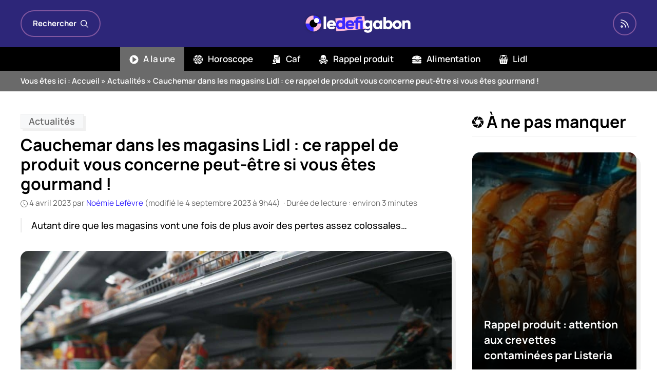

--- FILE ---
content_type: text/html; charset=UTF-8
request_url: https://www.ledefigabon.com/actualites/627181-cauchemar-dans-les-magasins-lidl-ce-rappel-de-produit-vous-concerne-peut-etre-si-vous-etes-gourmand/
body_size: 23169
content:
<!DOCTYPE html>
<html lang="fr-FR">
<head>
	<meta charset="UTF-8">
	<meta name='robots' content='index, follow, max-image-preview:large, max-snippet:-1, max-video-preview:-1' />
<meta name="viewport" content="width=device-width, initial-scale=1">
	<!-- This site is optimized with the Yoast SEO plugin v26.6 - https://yoast.com/wordpress/plugins/seo/ -->
	<title>Cauchemar dans les magasins Lidl : ce rappel de produit vous concerne peut-être si vous êtes gourmand !</title>
	<meta name="description" content="Il ne se passe plus un jour sans que l’on apprenne un nouveau rappel de produit qui va venir bousculer le milieu de la grande distribution… En effet," />
	<link rel="canonical" href="https://www.ledefigabon.com/actualites/627181-cauchemar-dans-les-magasins-lidl-ce-rappel-de-produit-vous-concerne-peut-etre-si-vous-etes-gourmand/" />
	<meta property="og:locale" content="fr_FR" />
	<meta property="og:type" content="article" />
	<meta property="og:title" content="Cauchemar dans les magasins Lidl : ce rappel de produit vous concerne peut-être si vous êtes gourmand !" />
	<meta property="og:description" content="Il ne se passe plus un jour sans que l’on apprenne un nouveau rappel de produit qui va venir bousculer le milieu de la grande distribution… En effet," />
	<meta property="og:url" content="https://www.ledefigabon.com/actualites/627181-cauchemar-dans-les-magasins-lidl-ce-rappel-de-produit-vous-concerne-peut-etre-si-vous-etes-gourmand/" />
	<meta property="og:site_name" content="LeDefiGaBon" />
	<meta property="article:publisher" content="https://www.facebook.com/ledefigabon" />
	<meta property="og:image" content="https://www.ledefigabon.com/wp-content/uploads/2023/04/lidl-youtube-38917-scaled.jpg" />
	<meta property="og:image:width" content="1200" />
	<meta property="og:image:height" content="660" />
	<meta property="og:image:type" content="image/jpeg" />
	<meta name="author" content="Noémie Lefèvre" />
	<meta name="twitter:card" content="summary_large_image" />
	<meta name="twitter:label1" content="Écrit par" />
	<meta name="twitter:data1" content="Noémie Lefèvre" />
	<meta name="twitter:label2" content="Durée de lecture estimée" />
	<meta name="twitter:data2" content="3 minutes" />
	<script type="application/ld+json" class="yoast-schema-graph">{"@context":"https://schema.org","@graph":[{"@type":"NewsArticle","@id":"https://www.ledefigabon.com/actualites/627181-cauchemar-dans-les-magasins-lidl-ce-rappel-de-produit-vous-concerne-peut-etre-si-vous-etes-gourmand/#article","isPartOf":{"@id":"https://www.ledefigabon.com/actualites/627181-cauchemar-dans-les-magasins-lidl-ce-rappel-de-produit-vous-concerne-peut-etre-si-vous-etes-gourmand/"},"author":{"name":"Noémie Lefèvre","@id":"https://www.ledefigabon.com/#/schema/person/0c806a1dfb7575288a9f140b75cd98cc"},"headline":"Cauchemar dans les magasins Lidl : ce rappel de produit vous concerne peut-être si vous êtes gourmand !","datePublished":"2023-04-04T03:08:28+00:00","dateModified":"2023-09-04T07:44:50+00:00","mainEntityOfPage":{"@id":"https://www.ledefigabon.com/actualites/627181-cauchemar-dans-les-magasins-lidl-ce-rappel-de-produit-vous-concerne-peut-etre-si-vous-etes-gourmand/"},"wordCount":690,"publisher":{"@id":"https://www.ledefigabon.com/#organization"},"image":{"@id":"https://www.ledefigabon.com/actualites/627181-cauchemar-dans-les-magasins-lidl-ce-rappel-de-produit-vous-concerne-peut-etre-si-vous-etes-gourmand/#primaryimage"},"thumbnailUrl":"https://www.ledefigabon.com/wp-content/uploads/2025/02/cauchemar-dans-les-magasins-lidl-ce-rappel-de-produit-vous-concerne-peut-etre-si-vous-etes-gourmand-scaled.jpg","keywords":["Alimentation","Lidl","Rappel produit"],"articleSection":["Actualités"],"inLanguage":"fr-FR"},{"@type":"WebPage","@id":"https://www.ledefigabon.com/actualites/627181-cauchemar-dans-les-magasins-lidl-ce-rappel-de-produit-vous-concerne-peut-etre-si-vous-etes-gourmand/","url":"https://www.ledefigabon.com/actualites/627181-cauchemar-dans-les-magasins-lidl-ce-rappel-de-produit-vous-concerne-peut-etre-si-vous-etes-gourmand/","name":"Cauchemar dans les magasins Lidl : ce rappel de produit vous concerne peut-être si vous êtes gourmand !","isPartOf":{"@id":"https://www.ledefigabon.com/#website"},"primaryImageOfPage":{"@id":"https://www.ledefigabon.com/actualites/627181-cauchemar-dans-les-magasins-lidl-ce-rappel-de-produit-vous-concerne-peut-etre-si-vous-etes-gourmand/#primaryimage"},"image":{"@id":"https://www.ledefigabon.com/actualites/627181-cauchemar-dans-les-magasins-lidl-ce-rappel-de-produit-vous-concerne-peut-etre-si-vous-etes-gourmand/#primaryimage"},"thumbnailUrl":"https://www.ledefigabon.com/wp-content/uploads/2025/02/cauchemar-dans-les-magasins-lidl-ce-rappel-de-produit-vous-concerne-peut-etre-si-vous-etes-gourmand-scaled.jpg","datePublished":"2023-04-04T03:08:28+00:00","dateModified":"2023-09-04T07:44:50+00:00","description":"Il ne se passe plus un jour sans que l’on apprenne un nouveau rappel de produit qui va venir bousculer le milieu de la grande distribution… En effet,","breadcrumb":{"@id":"https://www.ledefigabon.com/actualites/627181-cauchemar-dans-les-magasins-lidl-ce-rappel-de-produit-vous-concerne-peut-etre-si-vous-etes-gourmand/#breadcrumb"},"inLanguage":"fr-FR","potentialAction":[{"@type":"ReadAction","target":["https://www.ledefigabon.com/actualites/627181-cauchemar-dans-les-magasins-lidl-ce-rappel-de-produit-vous-concerne-peut-etre-si-vous-etes-gourmand/"]}]},{"@type":"ImageObject","inLanguage":"fr-FR","@id":"https://www.ledefigabon.com/actualites/627181-cauchemar-dans-les-magasins-lidl-ce-rappel-de-produit-vous-concerne-peut-etre-si-vous-etes-gourmand/#primaryimage","url":"https://www.ledefigabon.com/wp-content/uploads/2025/02/cauchemar-dans-les-magasins-lidl-ce-rappel-de-produit-vous-concerne-peut-etre-si-vous-etes-gourmand-scaled.jpg","contentUrl":"https://www.ledefigabon.com/wp-content/uploads/2025/02/cauchemar-dans-les-magasins-lidl-ce-rappel-de-produit-vous-concerne-peut-etre-si-vous-etes-gourmand-scaled.jpg","width":1200,"height":800},{"@type":"BreadcrumbList","@id":"https://www.ledefigabon.com/actualites/627181-cauchemar-dans-les-magasins-lidl-ce-rappel-de-produit-vous-concerne-peut-etre-si-vous-etes-gourmand/#breadcrumb","itemListElement":[{"@type":"ListItem","position":1,"name":"Accueil","item":"https://www.ledefigabon.com/"},{"@type":"ListItem","position":2,"name":"Actualités","item":"https://www.ledefigabon.com/actualites/"},{"@type":"ListItem","position":3,"name":"Cauchemar dans les magasins Lidl : ce rappel de produit vous concerne peut-être si vous êtes gourmand !"}]},{"@type":"WebSite","@id":"https://www.ledefigabon.com/#website","url":"https://www.ledefigabon.com/","name":"LeDefiGaBon","description":"Actualités en direct !","publisher":{"@id":"https://www.ledefigabon.com/#organization"},"potentialAction":[{"@type":"SearchAction","target":{"@type":"EntryPoint","urlTemplate":"https://www.ledefigabon.com/?s={search_term_string}"},"query-input":{"@type":"PropertyValueSpecification","valueRequired":true,"valueName":"search_term_string"}}],"inLanguage":"fr-FR"},{"@type":"Organization","@id":"https://www.ledefigabon.com/#organization","name":"LeDefiGabon","url":"https://www.ledefigabon.com/","logo":{"@type":"ImageObject","inLanguage":"fr-FR","@id":"https://www.ledefigabon.com/#/schema/logo/image/","url":"https://www.ledefigabon.com/wp-content/uploads/2020/05/ldg.png","contentUrl":"https://www.ledefigabon.com/wp-content/uploads/2020/05/ldg.png","width":500,"height":161,"caption":"LeDefiGabon"},"image":{"@id":"https://www.ledefigabon.com/#/schema/logo/image/"},"sameAs":["https://www.facebook.com/ledefigabon","https://www.instagram.com/ledefigabon/","https://www.pinterest.fr/ledefigabon/"]},{"@type":"Person","@id":"https://www.ledefigabon.com/#/schema/person/0c806a1dfb7575288a9f140b75cd98cc","name":"Noémie Lefèvre","image":{"@type":"ImageObject","inLanguage":"fr-FR","@id":"https://www.ledefigabon.com/#/schema/person/image/","url":"https://www.ledefigabon.com/wp-content/plugins/one-user-avatar/assets/images/wpua-96x96.png","contentUrl":"https://www.ledefigabon.com/wp-content/plugins/one-user-avatar/assets/images/wpua-96x96.png","caption":"Noémie Lefèvre"},"description":"Amoureuse de la mer, Noémie est une surfeuse assidue. Les vagues, le sel et le son de l'océan imprègnent ses écrits. Ses moments de détente? Les couchers de soleil sur la plage avec un bon livre à la main.","url":"https://www.ledefigabon.com/auteur/noemie/"}]}</script>
	<!-- / Yoast SEO plugin. -->


	<meta property="article:published_time" content="2023-04-04T05:08:28+02:00">
	<meta property="article:modified_time" content="2023-09-04T09:44:50+02:00">
<link rel='dns-prefetch' href='//pagead2.googlesyndication.com' />
<link rel='dns-prefetch' href='//www.googletagmanager.com' />
<link rel="alternate" type="application/rss+xml" title="LeDefiGaBon &raquo; Flux" href="https://www.ledefigabon.com/feed/" />
<link rel="alternate" title="oEmbed (JSON)" type="application/json+oembed" href="https://www.ledefigabon.com/wp-json/oembed/1.0/embed?url=https%3A%2F%2Fwww.ledefigabon.com%2Factualites%2F627181-cauchemar-dans-les-magasins-lidl-ce-rappel-de-produit-vous-concerne-peut-etre-si-vous-etes-gourmand%2F" />
<link rel="alternate" title="oEmbed (XML)" type="text/xml+oembed" href="https://www.ledefigabon.com/wp-json/oembed/1.0/embed?url=https%3A%2F%2Fwww.ledefigabon.com%2Factualites%2F627181-cauchemar-dans-les-magasins-lidl-ce-rappel-de-produit-vous-concerne-peut-etre-si-vous-etes-gourmand%2F&#038;format=xml" />
<script type="text/javascript" src="https://cache.consentframework.com/js/pa/27526/c/VNRRw/stub" defer></script>
<script type="text/javascript" src="https://choices.consentframework.com/js/pa/27526/c/VNRRw/cmp" defer></script><style id='wp-img-auto-sizes-contain-inline-css'>
img:is([sizes=auto i],[sizes^="auto," i]){contain-intrinsic-size:3000px 1500px}
/*# sourceURL=wp-img-auto-sizes-contain-inline-css */
</style>
<link rel='stylesheet' id='articles-reset-css' href='https://www.ledefigabon.com/wp-content/themes/ledefigabon/css/articles-reset-cover.css?ver=1.3.3' media='all' />
<link rel='stylesheet' id='generate-style-css' href='https://www.ledefigabon.com/wp-content/themes/generatepress/assets/css/main.min.css?ver=3.6.1' media='all' />
<style id='generate-style-inline-css'>
.is-right-sidebar{width:30%;}.is-left-sidebar{width:30%;}.site-content .content-area{width:70%;}@media (max-width: 768px){.main-navigation .menu-toggle,.sidebar-nav-mobile:not(#sticky-placeholder){display:block;}.main-navigation ul,.gen-sidebar-nav,.main-navigation:not(.slideout-navigation):not(.toggled) .main-nav > ul,.has-inline-mobile-toggle #site-navigation .inside-navigation > *:not(.navigation-search):not(.main-nav){display:none;}.nav-align-right .inside-navigation,.nav-align-center .inside-navigation{justify-content:space-between;}}
.dynamic-author-image-rounded{border-radius:100%;}.dynamic-featured-image, .dynamic-author-image{vertical-align:middle;}.one-container.blog .dynamic-content-template:not(:last-child), .one-container.archive .dynamic-content-template:not(:last-child){padding-bottom:0px;}.dynamic-entry-excerpt > p:last-child{margin-bottom:0px;}
/*# sourceURL=generate-style-inline-css */
</style>
<link rel='stylesheet' id='related-articles-css' href='https://www.ledefigabon.com/wp-content/themes/ledefigabon/css/related-articles.css?ver=1.3.3' media='all' />
<link rel='stylesheet' id='social-share-css' href='https://www.ledefigabon.com/wp-content/themes/ledefigabon/css/social-share.css?ver=1.3.3' media='all' />
<link rel='stylesheet' id='toc-css' href='https://www.ledefigabon.com/wp-content/themes/ledefigabon/css/toc.css?ver=1.3.3' media='all' />
<link rel='stylesheet' id='author-box-css' href='https://www.ledefigabon.com/wp-content/themes/ledefigabon/css/author-box.css?ver=1.3.3' media='all' />
<link rel='stylesheet' id='local-fonts-manrope-css' href='https://www.ledefigabon.com/wp-content/themes/ledefigabon/css/local-fonts-manrope.css?ver=1.3.3' media='all' />
<style id='wp-emoji-styles-inline-css'>

	img.wp-smiley, img.emoji {
		display: inline !important;
		border: none !important;
		box-shadow: none !important;
		height: 1em !important;
		width: 1em !important;
		margin: 0 0.07em !important;
		vertical-align: -0.1em !important;
		background: none !important;
		padding: 0 !important;
	}
/*# sourceURL=wp-emoji-styles-inline-css */
</style>
<link rel='stylesheet' id='wp-block-library-css' href='https://www.ledefigabon.com/wp-includes/css/dist/block-library/common.min.css?ver=6.9' media='all' />
<link rel='stylesheet' id='wp-block-tag-cloud-css' href='https://www.ledefigabon.com/wp-includes/blocks/tag-cloud/style.min.css?ver=6.9' media='all' />
<style id='global-styles-inline-css'>
:root{--wp--preset--aspect-ratio--square: 1;--wp--preset--aspect-ratio--4-3: 4/3;--wp--preset--aspect-ratio--3-4: 3/4;--wp--preset--aspect-ratio--3-2: 3/2;--wp--preset--aspect-ratio--2-3: 2/3;--wp--preset--aspect-ratio--16-9: 16/9;--wp--preset--aspect-ratio--9-16: 9/16;--wp--preset--color--black: #000000;--wp--preset--color--cyan-bluish-gray: #abb8c3;--wp--preset--color--white: #ffffff;--wp--preset--color--pale-pink: #f78da7;--wp--preset--color--vivid-red: #cf2e2e;--wp--preset--color--luminous-vivid-orange: #ff6900;--wp--preset--color--luminous-vivid-amber: #fcb900;--wp--preset--color--light-green-cyan: #7bdcb5;--wp--preset--color--vivid-green-cyan: #00d084;--wp--preset--color--pale-cyan-blue: #8ed1fc;--wp--preset--color--vivid-cyan-blue: #0693e3;--wp--preset--color--vivid-purple: #9b51e0;--wp--preset--color--contrast: var(--contrast);--wp--preset--color--contrast-2: var(--contrast-2);--wp--preset--color--contrast-3: var(--contrast-3);--wp--preset--color--base: var(--base);--wp--preset--color--base-2: var(--base-2);--wp--preset--color--base-3: var(--base-3);--wp--preset--color--accent: var(--accent);--wp--preset--color--darker: var(--darker);--wp--preset--color--purple: var(--purple);--wp--preset--gradient--vivid-cyan-blue-to-vivid-purple: linear-gradient(135deg,rgb(6,147,227) 0%,rgb(155,81,224) 100%);--wp--preset--gradient--light-green-cyan-to-vivid-green-cyan: linear-gradient(135deg,rgb(122,220,180) 0%,rgb(0,208,130) 100%);--wp--preset--gradient--luminous-vivid-amber-to-luminous-vivid-orange: linear-gradient(135deg,rgb(252,185,0) 0%,rgb(255,105,0) 100%);--wp--preset--gradient--luminous-vivid-orange-to-vivid-red: linear-gradient(135deg,rgb(255,105,0) 0%,rgb(207,46,46) 100%);--wp--preset--gradient--very-light-gray-to-cyan-bluish-gray: linear-gradient(135deg,rgb(238,238,238) 0%,rgb(169,184,195) 100%);--wp--preset--gradient--cool-to-warm-spectrum: linear-gradient(135deg,rgb(74,234,220) 0%,rgb(151,120,209) 20%,rgb(207,42,186) 40%,rgb(238,44,130) 60%,rgb(251,105,98) 80%,rgb(254,248,76) 100%);--wp--preset--gradient--blush-light-purple: linear-gradient(135deg,rgb(255,206,236) 0%,rgb(152,150,240) 100%);--wp--preset--gradient--blush-bordeaux: linear-gradient(135deg,rgb(254,205,165) 0%,rgb(254,45,45) 50%,rgb(107,0,62) 100%);--wp--preset--gradient--luminous-dusk: linear-gradient(135deg,rgb(255,203,112) 0%,rgb(199,81,192) 50%,rgb(65,88,208) 100%);--wp--preset--gradient--pale-ocean: linear-gradient(135deg,rgb(255,245,203) 0%,rgb(182,227,212) 50%,rgb(51,167,181) 100%);--wp--preset--gradient--electric-grass: linear-gradient(135deg,rgb(202,248,128) 0%,rgb(113,206,126) 100%);--wp--preset--gradient--midnight: linear-gradient(135deg,rgb(2,3,129) 0%,rgb(40,116,252) 100%);--wp--preset--font-size--small: 13px;--wp--preset--font-size--medium: 20px;--wp--preset--font-size--large: 36px;--wp--preset--font-size--x-large: 42px;--wp--preset--spacing--20: 0.44rem;--wp--preset--spacing--30: 0.67rem;--wp--preset--spacing--40: 1rem;--wp--preset--spacing--50: 1.5rem;--wp--preset--spacing--60: 2.25rem;--wp--preset--spacing--70: 3.38rem;--wp--preset--spacing--80: 5.06rem;--wp--preset--shadow--natural: 6px 6px 9px rgba(0, 0, 0, 0.2);--wp--preset--shadow--deep: 12px 12px 50px rgba(0, 0, 0, 0.4);--wp--preset--shadow--sharp: 6px 6px 0px rgba(0, 0, 0, 0.2);--wp--preset--shadow--outlined: 6px 6px 0px -3px rgb(255, 255, 255), 6px 6px rgb(0, 0, 0);--wp--preset--shadow--crisp: 6px 6px 0px rgb(0, 0, 0);}:where(.is-layout-flex){gap: 0.5em;}:where(.is-layout-grid){gap: 0.5em;}body .is-layout-flex{display: flex;}.is-layout-flex{flex-wrap: wrap;align-items: center;}.is-layout-flex > :is(*, div){margin: 0;}body .is-layout-grid{display: grid;}.is-layout-grid > :is(*, div){margin: 0;}:where(.wp-block-columns.is-layout-flex){gap: 2em;}:where(.wp-block-columns.is-layout-grid){gap: 2em;}:where(.wp-block-post-template.is-layout-flex){gap: 1.25em;}:where(.wp-block-post-template.is-layout-grid){gap: 1.25em;}.has-black-color{color: var(--wp--preset--color--black) !important;}.has-cyan-bluish-gray-color{color: var(--wp--preset--color--cyan-bluish-gray) !important;}.has-white-color{color: var(--wp--preset--color--white) !important;}.has-pale-pink-color{color: var(--wp--preset--color--pale-pink) !important;}.has-vivid-red-color{color: var(--wp--preset--color--vivid-red) !important;}.has-luminous-vivid-orange-color{color: var(--wp--preset--color--luminous-vivid-orange) !important;}.has-luminous-vivid-amber-color{color: var(--wp--preset--color--luminous-vivid-amber) !important;}.has-light-green-cyan-color{color: var(--wp--preset--color--light-green-cyan) !important;}.has-vivid-green-cyan-color{color: var(--wp--preset--color--vivid-green-cyan) !important;}.has-pale-cyan-blue-color{color: var(--wp--preset--color--pale-cyan-blue) !important;}.has-vivid-cyan-blue-color{color: var(--wp--preset--color--vivid-cyan-blue) !important;}.has-vivid-purple-color{color: var(--wp--preset--color--vivid-purple) !important;}.has-black-background-color{background-color: var(--wp--preset--color--black) !important;}.has-cyan-bluish-gray-background-color{background-color: var(--wp--preset--color--cyan-bluish-gray) !important;}.has-white-background-color{background-color: var(--wp--preset--color--white) !important;}.has-pale-pink-background-color{background-color: var(--wp--preset--color--pale-pink) !important;}.has-vivid-red-background-color{background-color: var(--wp--preset--color--vivid-red) !important;}.has-luminous-vivid-orange-background-color{background-color: var(--wp--preset--color--luminous-vivid-orange) !important;}.has-luminous-vivid-amber-background-color{background-color: var(--wp--preset--color--luminous-vivid-amber) !important;}.has-light-green-cyan-background-color{background-color: var(--wp--preset--color--light-green-cyan) !important;}.has-vivid-green-cyan-background-color{background-color: var(--wp--preset--color--vivid-green-cyan) !important;}.has-pale-cyan-blue-background-color{background-color: var(--wp--preset--color--pale-cyan-blue) !important;}.has-vivid-cyan-blue-background-color{background-color: var(--wp--preset--color--vivid-cyan-blue) !important;}.has-vivid-purple-background-color{background-color: var(--wp--preset--color--vivid-purple) !important;}.has-black-border-color{border-color: var(--wp--preset--color--black) !important;}.has-cyan-bluish-gray-border-color{border-color: var(--wp--preset--color--cyan-bluish-gray) !important;}.has-white-border-color{border-color: var(--wp--preset--color--white) !important;}.has-pale-pink-border-color{border-color: var(--wp--preset--color--pale-pink) !important;}.has-vivid-red-border-color{border-color: var(--wp--preset--color--vivid-red) !important;}.has-luminous-vivid-orange-border-color{border-color: var(--wp--preset--color--luminous-vivid-orange) !important;}.has-luminous-vivid-amber-border-color{border-color: var(--wp--preset--color--luminous-vivid-amber) !important;}.has-light-green-cyan-border-color{border-color: var(--wp--preset--color--light-green-cyan) !important;}.has-vivid-green-cyan-border-color{border-color: var(--wp--preset--color--vivid-green-cyan) !important;}.has-pale-cyan-blue-border-color{border-color: var(--wp--preset--color--pale-cyan-blue) !important;}.has-vivid-cyan-blue-border-color{border-color: var(--wp--preset--color--vivid-cyan-blue) !important;}.has-vivid-purple-border-color{border-color: var(--wp--preset--color--vivid-purple) !important;}.has-vivid-cyan-blue-to-vivid-purple-gradient-background{background: var(--wp--preset--gradient--vivid-cyan-blue-to-vivid-purple) !important;}.has-light-green-cyan-to-vivid-green-cyan-gradient-background{background: var(--wp--preset--gradient--light-green-cyan-to-vivid-green-cyan) !important;}.has-luminous-vivid-amber-to-luminous-vivid-orange-gradient-background{background: var(--wp--preset--gradient--luminous-vivid-amber-to-luminous-vivid-orange) !important;}.has-luminous-vivid-orange-to-vivid-red-gradient-background{background: var(--wp--preset--gradient--luminous-vivid-orange-to-vivid-red) !important;}.has-very-light-gray-to-cyan-bluish-gray-gradient-background{background: var(--wp--preset--gradient--very-light-gray-to-cyan-bluish-gray) !important;}.has-cool-to-warm-spectrum-gradient-background{background: var(--wp--preset--gradient--cool-to-warm-spectrum) !important;}.has-blush-light-purple-gradient-background{background: var(--wp--preset--gradient--blush-light-purple) !important;}.has-blush-bordeaux-gradient-background{background: var(--wp--preset--gradient--blush-bordeaux) !important;}.has-luminous-dusk-gradient-background{background: var(--wp--preset--gradient--luminous-dusk) !important;}.has-pale-ocean-gradient-background{background: var(--wp--preset--gradient--pale-ocean) !important;}.has-electric-grass-gradient-background{background: var(--wp--preset--gradient--electric-grass) !important;}.has-midnight-gradient-background{background: var(--wp--preset--gradient--midnight) !important;}.has-small-font-size{font-size: var(--wp--preset--font-size--small) !important;}.has-medium-font-size{font-size: var(--wp--preset--font-size--medium) !important;}.has-large-font-size{font-size: var(--wp--preset--font-size--large) !important;}.has-x-large-font-size{font-size: var(--wp--preset--font-size--x-large) !important;}
/*# sourceURL=global-styles-inline-css */
</style>

<link rel='stylesheet' id='classic-theme-styles-css' href='https://www.ledefigabon.com/wp-includes/css/classic-themes.min.css?ver=6.9' media='all' />
<link rel='stylesheet' id='dashicons-css' href='https://www.ledefigabon.com/wp-includes/css/dashicons.min.css?ver=6.9' media='all' />
<link rel='stylesheet' id='admin-bar-css' href='https://www.ledefigabon.com/wp-includes/css/admin-bar.min.css?ver=6.9' media='all' />
<style id='admin-bar-inline-css'>

    /* Hide CanvasJS credits for P404 charts specifically */
    #p404RedirectChart .canvasjs-chart-credit {
        display: none !important;
    }
    
    #p404RedirectChart canvas {
        border-radius: 6px;
    }

    .p404-redirect-adminbar-weekly-title {
        font-weight: bold;
        font-size: 14px;
        color: #fff;
        margin-bottom: 6px;
    }

    #wpadminbar #wp-admin-bar-p404_free_top_button .ab-icon:before {
        content: "\f103";
        color: #dc3545;
        top: 3px;
    }
    
    #wp-admin-bar-p404_free_top_button .ab-item {
        min-width: 80px !important;
        padding: 0px !important;
    }
    
    /* Ensure proper positioning and z-index for P404 dropdown */
    .p404-redirect-adminbar-dropdown-wrap { 
        min-width: 0; 
        padding: 0;
        position: static !important;
    }
    
    #wpadminbar #wp-admin-bar-p404_free_top_button_dropdown {
        position: static !important;
    }
    
    #wpadminbar #wp-admin-bar-p404_free_top_button_dropdown .ab-item {
        padding: 0 !important;
        margin: 0 !important;
    }
    
    .p404-redirect-dropdown-container {
        min-width: 340px;
        padding: 18px 18px 12px 18px;
        background: #23282d !important;
        color: #fff;
        border-radius: 12px;
        box-shadow: 0 8px 32px rgba(0,0,0,0.25);
        margin-top: 10px;
        position: relative !important;
        z-index: 999999 !important;
        display: block !important;
        border: 1px solid #444;
    }
    
    /* Ensure P404 dropdown appears on hover */
    #wpadminbar #wp-admin-bar-p404_free_top_button .p404-redirect-dropdown-container { 
        display: none !important;
    }
    
    #wpadminbar #wp-admin-bar-p404_free_top_button:hover .p404-redirect-dropdown-container { 
        display: block !important;
    }
    
    #wpadminbar #wp-admin-bar-p404_free_top_button:hover #wp-admin-bar-p404_free_top_button_dropdown .p404-redirect-dropdown-container {
        display: block !important;
    }
    
    .p404-redirect-card {
        background: #2c3338;
        border-radius: 8px;
        padding: 18px 18px 12px 18px;
        box-shadow: 0 2px 8px rgba(0,0,0,0.07);
        display: flex;
        flex-direction: column;
        align-items: flex-start;
        border: 1px solid #444;
    }
    
    .p404-redirect-btn {
        display: inline-block;
        background: #dc3545;
        color: #fff !important;
        font-weight: bold;
        padding: 5px 22px;
        border-radius: 8px;
        text-decoration: none;
        font-size: 17px;
        transition: background 0.2s, box-shadow 0.2s;
        margin-top: 8px;
        box-shadow: 0 2px 8px rgba(220,53,69,0.15);
        text-align: center;
        line-height: 1.6;
    }
    
    .p404-redirect-btn:hover {
        background: #c82333;
        color: #fff !important;
        box-shadow: 0 4px 16px rgba(220,53,69,0.25);
    }
    
    /* Prevent conflicts with other admin bar dropdowns */
    #wpadminbar .ab-top-menu > li:hover > .ab-item,
    #wpadminbar .ab-top-menu > li.hover > .ab-item {
        z-index: auto;
    }
    
    #wpadminbar #wp-admin-bar-p404_free_top_button:hover > .ab-item {
        z-index: 999998 !important;
    }
    
/*# sourceURL=admin-bar-inline-css */
</style>
<link rel='stylesheet' id='wp-block-latest-posts-css' href='https://www.ledefigabon.com/wp-includes/blocks/latest-posts/style.min.css?ver=6.9' media='all' />
<link rel='stylesheet' id='taxopress-frontend-css-css' href='https://www.ledefigabon.com/wp-content/plugins/simple-tags/assets/frontend/css/frontend.css?ver=3.42.0' media='all' />
<link rel='stylesheet' id='generatepress-dynamic-css' href='https://www.ledefigabon.com/wp-content/uploads/generatepress/style.min.css?ver=1764624447' media='all' />
<link rel='stylesheet' id='generate-child-css' href='https://www.ledefigabon.com/wp-content/themes/ledefigabon/style.css?ver=1701815856' media='all' />
<style id='generateblocks-inline-css'>
.gb-container.gb-tabs__item:not(.gb-tabs__item-open){display:none;}.gb-container-c9531b76{border-top:6px solid var(--darker);background-color:var(--contrast);}.gb-container-c9531b76 > .gb-inside-container{padding:40px 20px 20px;max-width:1240px;margin-left:auto;margin-right:auto;}.gb-grid-wrapper > .gb-grid-column-c9531b76 > .gb-container{display:flex;flex-direction:column;height:100%;}.gb-container-387e48a5 a{color:var(--base-3);}.gb-container-387e48a5 a:hover{color:var(--accent);}.gb-grid-wrapper > .gb-grid-column-387e48a5{width:33.33%;}.gb-grid-wrapper > .gb-grid-column-254bb251{width:33.33%;}.gb-container-afb2c03a{display:flex;align-items:center;justify-content:center;column-gap:15px;margin-bottom:2em;}.gb-grid-wrapper > .gb-grid-column-60cac473{width:33.33%;}.gb-container-c27df9fb{flex-direction:row;align-items:center;background-color:var(--contrast-2);}.gb-container-3ecf6a43{max-width:1240px;align-items:center;font-size:15px;font-weight:600;padding-right:20px;padding-left:20px;margin-right:auto;margin-left:auto;color:var(--base-3);}.gb-container-3ecf6a43 a{color:var(--base-3);}.gb-container-3ecf6a43 a:hover{color:var(--base-2);}.gb-container-3ed70c04{display:flex;align-items:center;column-gap:10px;margin-left:auto;}.gb-grid-wrapper-ce46c5c6{display:flex;flex-wrap:wrap;margin-left:-40px;}.gb-grid-wrapper-ce46c5c6 > .gb-grid-column{box-sizing:border-box;padding-left:40px;}div.gb-headline-0709529f{font-size:22px;text-transform:uppercase;text-align:left;margin-bottom:1em;color:#FFFFFF;}p.gb-headline-ab976b5f{font-size:19px;font-weight:500;text-align:center;margin-bottom:0px;color:var(--base-3);}p.gb-headline-de8c9bc7{font-size:19px;font-weight:500;text-align:center;color:var(--base-3);}div.gb-headline-de29f772{font-size:22px;text-transform:uppercase;text-align:left;margin-bottom:1em;color:#FFFFFF;}div.gb-headline-92787d3a{font-size:15px;text-align:center;padding-top:1em;margin-top:1em;border-top:1px solid var(--contrast-2);color:#eeeeee;}.gb-block-image-04d40a8e{margin-bottom:40px;text-align:center;}.gb-image-04d40a8e{width:260px;vertical-align:middle;}.gb-accordion__item:not(.gb-accordion__item-open) > .gb-button .gb-accordion__icon-open{display:none;}.gb-accordion__item.gb-accordion__item-open > .gb-button .gb-accordion__icon{display:none;}.gb-button-256759bc{display:inline-flex;align-items:center;padding:12px;margin-right:10px;border-radius:10px;border:1px solid var(--light);background-color:var(--base-3);color:var(--contrast);text-decoration:none;background-image:linear-gradient(70deg, var(--light), var(--light2));}.gb-button-256759bc:hover, .gb-button-256759bc:active, .gb-button-256759bc:focus{border-color:var(--contrast);background-color:var(--darker);color:var(--base-3);}.gb-button-256759bc .gb-icon{line-height:0;}.gb-button-256759bc .gb-icon svg{width:1.3em;height:1.3em;fill:currentColor;}a.gb-button-4cc9a2a2{display:inline-flex;align-items:center;padding:12px;margin-right:10px;border-radius:10px;border:1px solid var(--light);background-color:var(--base-3);color:var(--contrast);text-decoration:none;background-image:linear-gradient(70deg, var(--light), var(--light2));}a.gb-button-4cc9a2a2:hover, a.gb-button-4cc9a2a2:active, a.gb-button-4cc9a2a2:focus{border-color:var(--contrast);background-color:var(--darker);color:var(--base-3);}a.gb-button-4cc9a2a2 .gb-icon{line-height:0;}a.gb-button-4cc9a2a2 .gb-icon svg{width:1.3em;height:1.3em;fill:currentColor;}a.gb-button-33d22ec4{display:block;align-items:center;justify-content:center;column-gap:0.5em;width:170px;text-align:center;padding:10px 20px;margin:1em auto 1rem;border-radius:10px;border:1px solid var(--contrast-2);color:var(--base-3);text-decoration:none;}a.gb-button-33d22ec4:hover, a.gb-button-33d22ec4:active, a.gb-button-33d22ec4:focus{border-color:var(--darker);background-color:var(--darker);color:var(--base-3);}.gb-button-wrapper a.gb-button-f8a5c5af{display:inline-flex;align-items:center;justify-content:center;text-align:center;padding:0;color:#eeeeee;text-decoration:none;}.gb-button-wrapper a.gb-button-f8a5c5af:hover, .gb-button-wrapper a.gb-button-f8a5c5af:active, .gb-button-wrapper a.gb-button-f8a5c5af:focus{color:var(--accent);}.gb-button-wrapper .gb-button-54b6e10f{display:inline-flex;align-items:center;justify-content:center;text-align:center;padding:0;margin-top:1em;color:#eeeeee;text-decoration:none;}.gb-button-wrapper .gb-button-54b6e10f:hover, .gb-button-wrapper .gb-button-54b6e10f:active, .gb-button-wrapper .gb-button-54b6e10f:focus{color:var(--accent);}.gb-button-wrapper a.gb-button-b18e7dbe{display:inline-flex;align-items:center;justify-content:center;text-align:center;padding:0;margin-top:1em;color:#eeeeee;text-decoration:none;}.gb-button-wrapper a.gb-button-b18e7dbe:hover, .gb-button-wrapper a.gb-button-b18e7dbe:active, .gb-button-wrapper a.gb-button-b18e7dbe:focus{color:var(--accent);}.gb-button-2cb58f51{display:inline-flex;align-items:center;justify-content:center;column-gap:0.5em;text-align:center;padding:10px 20px;margin-top:2em;border-radius:10px;border:1px solid var(--contrast-2);color:var(--base-3);text-decoration:none;}.gb-button-2cb58f51:hover, .gb-button-2cb58f51:active, .gb-button-2cb58f51:focus{border-color:var(--darker);background-color:var(--darker);color:var(--base-3);}.gb-button-2cb58f51 .gb-icon{line-height:0;}.gb-button-2cb58f51 .gb-icon svg{width:1em;height:1em;fill:currentColor;}.gb-button-97527b02{display:inline-flex;align-items:center;column-gap:0.5em;padding:12px;border-radius:50%;border:2px solid rgba(255, 161, 214, 0.4);background-color:var(--purple);color:var(--base-3);text-decoration:none;}.gb-button-97527b02:hover, .gb-button-97527b02:active, .gb-button-97527b02:focus{border-color:var(--base-3);background-color:var(--base-3);color:var(--darker);}.gb-button-97527b02 .gb-icon{line-height:0;}.gb-button-97527b02 .gb-icon svg{width:18px;height:18px;fill:currentColor;}.gb-button-5423443b{display:inline-flex;align-items:center;font-size:15px;font-weight:700;padding:12px 22px;margin-right:auto;border-radius:2em;border:2px solid rgba(255, 161, 214, 0.4);background-color:var(--purple);color:var(--base-3);text-decoration:none;}.gb-button-5423443b:hover, .gb-button-5423443b:active, .gb-button-5423443b:focus{border-color:var(--base-3);background-color:var(--base-3);color:var(--darker);}.gb-button-5423443b .gb-icon{line-height:0;padding-left:0.5em;}.gb-button-5423443b .gb-icon svg{width:1em;height:1em;fill:currentColor;}.gb-button-wrapper{display:flex;flex-wrap:wrap;align-items:flex-start;justify-content:flex-start;clear:both;}.gb-button-wrapper-fbdd9779{justify-content:flex-start;}@media (min-width: 1025px) {.gb-button-wrapper-fbdd9779{flex-direction:column;align-items:flex-start;}}@media (max-width: 1024px) {.gb-grid-wrapper > .gb-grid-column-387e48a5{width:50%;order:2;}.gb-grid-wrapper > .gb-grid-column-254bb251{width:100%;order:1;}.gb-grid-wrapper > .gb-grid-column-60cac473{width:50%;order:3;}.gb-grid-wrapper-ce46c5c6{row-gap:40px;}}@media (max-width: 1024px) and (min-width: 768px) {.gb-button-wrapper-fbdd9779{flex-direction:column;}}@media (max-width: 767px) {.gb-grid-wrapper > .gb-grid-column-387e48a5{width:100%;}.gb-grid-wrapper > .gb-grid-column-254bb251{width:100%;}.gb-container-afb2c03a{display:none !important;}.gb-container-7b79bdec{display:none !important;}.gb-grid-wrapper > .gb-grid-column-60cac473{width:100%;}.gb-container-3ecf6a43{display:none !important;}.gb-container-3ed70c04{display:none !important;}.gb-button-5423443b{display:none !important;}.gb-button-wrapper-fbdd9779{flex-direction:column;}}:root{--gb-container-width:1240px;}.gb-container .wp-block-image img{vertical-align:middle;}.gb-grid-wrapper .wp-block-image{margin-bottom:0;}.gb-highlight{background:none;}.gb-shape{line-height:0;}.gb-container-link{position:absolute;top:0;right:0;bottom:0;left:0;z-index:99;}
/*# sourceURL=generateblocks-inline-css */
</style>
<link rel='stylesheet' id='generate-blog-images-css' href='https://www.ledefigabon.com/wp-content/plugins/gp-premium/blog/functions/css/featured-images.min.css?ver=2.5.4' media='all' />
<script src="https://www.ledefigabon.com/wp-includes/js/jquery/jquery.min.js?ver=3.7.1" id="jquery-core-js"></script>
<script src="https://www.ledefigabon.com/wp-includes/js/jquery/jquery-migrate.min.js?ver=3.4.1" id="jquery-migrate-js"></script>
<script src="https://www.ledefigabon.com/wp-content/plugins/simple-tags/assets/frontend/js/frontend.js?ver=3.42.0" id="taxopress-frontend-js-js"></script>
<link rel="https://api.w.org/" href="https://www.ledefigabon.com/wp-json/" /><link rel="alternate" title="JSON" type="application/json" href="https://www.ledefigabon.com/wp-json/wp/v2/posts/157143" />

		<!-- GA Google Analytics @ https://m0n.co/ga -->
		<script async src="https://www.googletagmanager.com/gtag/js?id=G-820FMGDDXS"></script>
		<script>
			window.dataLayer = window.dataLayer || [];
			function gtag(){dataLayer.push(arguments);}
			gtag('js', new Date());
			gtag('config', 'G-820FMGDDXS');
		</script>

	<style type="text/css">a.st_tag, a.internal_tag, .st_tag, .internal_tag { text-decoration: underline !important; }</style><link rel="icon" href="https://www.ledefigabon.com/wp-content/uploads/2023/01/favi.png" sizes="32x32" />
<link rel="icon" href="https://www.ledefigabon.com/wp-content/uploads/2023/01/favi.png" sizes="192x192" />
<link rel="apple-touch-icon" href="https://www.ledefigabon.com/wp-content/uploads/2023/01/favi.png" />
<meta name="msapplication-TileImage" content="https://www.ledefigabon.com/wp-content/uploads/2023/01/favi.png" />
</head>

<body class="wp-singular post-template-default single single-post postid-157143 single-format-standard wp-custom-logo wp-embed-responsive wp-theme-generatepress wp-child-theme-ledefigabon post-image-below-header post-image-aligned-center sticky-menu-fade right-sidebar nav-below-header one-container header-aligned-center dropdown-hover featured-image-active" >
	<a class="screen-reader-text skip-link" href="#content" title="Aller au contenu">Aller au contenu</a>		<header class="site-header" id="masthead" aria-label="Site">
			<div class="inside-header grid-container">
				
<span class="gb-button gb-button-5423443b" data-gpmodal-trigger="gp-search"><span class="gb-button-text">Rechercher</span><span class="gb-icon"><svg height="1em" width="1em" xmlns="http://www.w3.org/2000/svg" aria-hidden="true" viewBox="0 0 512 512"><path d="M208 48c-88.366 0-160 71.634-160 160s71.634 160 160 160 160-71.634 160-160S296.366 48 208 48zM0 208C0 93.125 93.125 0 208 0s208 93.125 208 208c0 48.741-16.765 93.566-44.843 129.024l133.826 134.018c9.366 9.379 9.355 24.575-.025 33.941-9.379 9.366-24.575 9.355-33.941-.025L337.238 370.987C301.747 399.167 256.839 416 208 416 93.125 416 0 322.875 0 208z" clip-rule="evenodd" fill-rule="evenodd"></path></svg></span></span>
<div class="site-logo"><a href="https://www.ledefigabon.com/" title="LeDefiGaBon" rel="home" aria-label="Back to home page"><div class="site-logo">
					<a href="https://www.ledefigabon.com/" rel="home">
						<img  class="header-image is-logo-image" alt="LeDefiGaBon" src="https://www.ledefigabon.com/wp-content/uploads/2023/01/logo.png" width="348" height="69" />
					</a>
				</div></a></div><div class="gb-container gb-container-3ed70c04 top-desktop">

<span class="gb-button gb-button-97527b02" target="_blank" rel="noopener noreferrer" aria-label="Flux RSS" data-goto="L2ZlZWQv" data-external="true"><span class="gb-icon"><svg viewBox="0 0 448 512" xmlns="http://www.w3.org/2000/svg"><path d="M25 32.05C12.05 31.18 .5833 41.77 .0208 55.02c-.5469 13.25 9.734 24.44 22.98 24.97C222.5 88.36 391.7 257.5 400 457C400.6 469.9 411.2 480 423.1 480c.3438 0 .6718 0 1.016-.0313c13.25-.5312 23.53-11.72 22.98-24.97C438.6 231.1 248.9 41.39 25 32.05zM25.57 176.1c-13.16-.7187-24.66 9.156-25.51 22.37C-.8071 211.7 9.223 223.1 22.44 223.9c120.1 7.875 225.7 112.7 233.6 233.6C256.9 470.3 267.4 480 279.1 480c.5313 0 1.062-.0313 1.594-.0625c13.22-.8437 23.25-12.28 22.39-25.5C294.6 310.3 169.7 185.4 25.57 176.1zM63.1 351.9c-16.38 0-32.75 6.314-45.25 18.81c-24.99 24.99-24.99 65.51 0 90.5C31.25 473.8 47.62 480 63.1 480s32.76-6.25 45.26-18.75c24.99-24.99 24.99-65.51 0-90.5C96.76 358.3 80.38 351.9 63.1 351.9zM75.32 427.3c-4.078 4.078-8.838 4.687-11.31 4.687s-7.234-.6093-11.31-4.687c-4.076-4.078-4.685-8.836-4.685-11.31c0-2.476 .6094-7.234 4.687-11.31c4.078-4.078 8.838-4.687 11.31-4.687s7.234 .6093 11.31 4.687c4.078 4.078 4.685 8.836 4.685 11.31C80 418.5 79.4 423.2 75.32 427.3z"></path></svg></span></span>

</div>			</div>
		</header>
				<nav class="main-navigation nav-align-center has-menu-bar-items sub-menu-right" id="site-navigation" aria-label="Principal">
			<div class="inside-navigation grid-container">
								<button class="menu-toggle" aria-controls="primary-menu" aria-expanded="false">
					<span class="gp-icon icon-menu-bars"><svg viewBox="0 0 512 512" aria-hidden="true" xmlns="http://www.w3.org/2000/svg" width="1em" height="1em"><path d="M0 96c0-13.255 10.745-24 24-24h464c13.255 0 24 10.745 24 24s-10.745 24-24 24H24c-13.255 0-24-10.745-24-24zm0 160c0-13.255 10.745-24 24-24h464c13.255 0 24 10.745 24 24s-10.745 24-24 24H24c-13.255 0-24-10.745-24-24zm0 160c0-13.255 10.745-24 24-24h464c13.255 0 24 10.745 24 24s-10.745 24-24 24H24c-13.255 0-24-10.745-24-24z" /></svg><svg viewBox="0 0 512 512" aria-hidden="true" xmlns="http://www.w3.org/2000/svg" width="1em" height="1em"><path d="M71.029 71.029c9.373-9.372 24.569-9.372 33.942 0L256 222.059l151.029-151.03c9.373-9.372 24.569-9.372 33.942 0 9.372 9.373 9.372 24.569 0 33.942L289.941 256l151.03 151.029c9.372 9.373 9.372 24.569 0 33.942-9.373 9.372-24.569 9.372-33.942 0L256 289.941l-151.029 151.03c-9.373 9.372-24.569 9.372-33.942 0-9.372-9.373-9.372-24.569 0-33.942L222.059 256 71.029 104.971c-9.372-9.373-9.372-24.569 0-33.942z" /></svg></span><span class="screen-reader-text">Menu</span>				</button>
				<div id="primary-menu" class="main-nav"><ul id="menu-primary-menu" class=" menu sf-menu"><li id="menu-item-188" class="menu-item menu-item-type-taxonomy menu-item-object-category current-post-ancestor current-menu-parent current-post-parent menu-item-188"><a href="https://www.ledefigabon.com/actualites/"><svg xmlns="http://www.w3.org/2000/svg" viewBox="0 0 100 100"><path d="M83.59 16.42a47.5 47.5 0 1 0-67.2 67.16 47.5 47.5 0 0 0 67.2-67.16zM34.95 80.91V19.09L78.1 50z"/></svg> A la une</a></li>
<li id="menu-item-159373" class="menu-item menu-item-type-custom menu-item-object-custom menu-item-159373"><a href="https://www.ledefigabon.com/info/horoscope/"><svg xmlns="http://www.w3.org/2000/svg" viewBox="0 0 510 510"><path d="m58 150 47.3 90 47.8-90zM153.1 360l-47.9-90-48 90zM302.8 120 255 0l-47.8 120zM357 150l47.3 90 44.1-90zM207.2 390 255 510l47.8-120zM263.8 300l36.2-36.2v-17.6L263.8 210h-17.6L210 246.2v17.6l36.2 36.2zM404.8 270l-47.9 90h96zM288.2 507.9A254.8 254.8 0 0 0 471.4 390H338.2l-50 117.9zM171.8 390H38.6A254.8 254.8 0 0 0 221.9 508l-50-117.9zM471.4 120A254.8 254.8 0 0 0 288.2 2.2l50 117.8zM221.9 2.2A254.8 254.8 0 0 0 38.6 120h133.2zM485.6 145.8l-10.7 18.3-44.3 90.5 48.3 90.4 9 14.3a256.3 256.3 0 0 0-2.3-213.5z"/><path d="M188.5 360h133l57-104.5-57-105.5h-133l-57.2 105 57.2 105zM180 233.8l53.8-53.8h42.4l53.8 53.8v42.4L276.2 330h-42.4L180 276.2zM31.9 165l-9.3-15.1C-7.4 216-7.5 293 22.2 359.3l9-14.4 48-90z"/></svg> Horoscope</a></li>
<li id="menu-item-159362" class="menu-item menu-item-type-custom menu-item-object-custom menu-item-159362"><a href="https://www.ledefigabon.com/info/caf/"><svg xmlns="http://www.w3.org/2000/svg" viewBox="0 0 512 512"><path d="M134.89 243.69c-27.2 5.72-49.93 27.59-56.56 54.41-4.94 19.98-1.94 40.44 8.43 57.63C99.89 377.46 106 395.96 106 413.94V422h90v-16.16c0-38.72 30-47.15 30-88.84 0-47.31-43.36-83.35-91.11-73.31zM166 332h-30v-30h30zM256 512H46v-15c0-24.81 20.19-45 45-45h120c24.81 0 45 20.19 45 45z"/><path d="M256 512H46v-15c0-24.81 20.19-45 45-45h120c24.81 0 45 20.19 45 45zM376 8.78V90h81.21L376 8.78zM346 120V0H136v213.07c4.98-.71 9.99-1.07 14.97-1.07C208.88 212 256 259.1 256 317c0 29.74-11.49 48.37-19.89 61.96-7.01 11.37-10.11 16.81-10.11 26.88v17.68A75.12 75.12 0 0 1 270.96 452H466V120zm60 122H286v-30h120zm0-62H196v-30h210z"/></svg> Caf</a></li>
<li id="menu-item-159363" class="menu-item menu-item-type-custom menu-item-object-custom menu-item-159363"><a href="https://www.ledefigabon.com/info/rappel-produit/"><svg xmlns="http://www.w3.org/2000/svg" xml:space="preserve" style="enable-background:new 0 0 448 448" viewBox="0 0 448 448"><path d="M416 256a32 32 0 1 0-64 0c0 3.6.74 7 1.82 10.26L224 323.96l-129.82-57.7A32.14 32.14 0 0 0 96 256a32 32 0 1 0-64 0 32 32 0 1 0 0 64c12 0 22.35-6.69 27.82-16.48l105.08 46.7-41.08 18.26A31.86 31.86 0 0 0 96 352a32 32 0 1 0 0 64 32 32 0 1 0 64 0c0-3.6-.74-7-1.82-10.26l230.01-102.22A31.82 31.82 0 0 0 416 320a32 32 0 1 0 0-64z"/><path d="M352 352c-12 0-22.35 6.69-27.82 16.48l-21.38-9.5-59.1 26.27 46.12 20.5A32.14 32.14 0 0 0 288 416a32 32 0 1 0 64 0 32 32 0 1 0 0-64zM224 0C153.31 0 96 57.31 96 128v62.86c0 10.7 5.34 20.7 14.26 26.63L144 240v32h32v-32h32v32h32v-32h32v32h32v-32l33.74-22.5A32 32 0 0 0 352 190.88V128C352 57.31 294.69 0 224 0zm-64 192a32.01 32.01 0 1 1 .02-64.02A32.01 32.01 0 0 1 160 192zm48 16c0-17.68 7.17-32 16-32s16 14.32 16 32h-32zm80-16a32.01 32.01 0 1 1 .02-64.02A32.01 32.01 0 0 1 288 192z"/></svg> Rappel produit</a></li>
<li id="menu-item-159364" class="menu-item menu-item-type-custom menu-item-object-custom menu-item-159364"><a href="https://www.ledefigabon.com/info/alimentation/"><svg xmlns="http://www.w3.org/2000/svg" xml:space="preserve" style="enable-background:new 0 0 511.992 511.992" viewBox="0 0 511.99 511.99"><path d="M481.27 389.11H30.73A30.76 30.76 0 0 0 .01 419.83a51.26 51.26 0 0 0 51.2 51.2H460.8a51.26 51.26 0 0 0 51.2-51.2 30.76 30.76 0 0 0-30.72-30.72zM10.76 225.28h490.15c2.56 0 5.35-1.27 7.25-3a10.03 10.03 0 0 0 3.26-6.5c3.32-32.98-8.34-65.23-33.73-93.33C432.23 72.2 347.28 40.96 256 40.96c-91.42 0-176.45 31.3-221.85 81.67C8.75 150.8-2.83 183.1.6 216.1c.53 5.2 4.93 9.18 10.17 9.18zm381.35-99.4c3.99-4 10.48-4 14.48 0l20.48 20.47a10.25 10.25 0 0 1-14.48 14.48l-20.48-20.48c-4-4-4-10.47 0-14.48zm-81.92 40.95 20.48-20.48a10.25 10.25 0 0 1 14.48 14.48l-20.48 20.48a10.2 10.2 0 0 1-14.48 0c-4-4-4-10.47 0-14.48zm-61.44-81.92c4-3.99 10.49-3.99 14.48 0l20.48 20.48a10.25 10.25 0 0 1-14.48 14.48L248.75 99.4c-4-4-4-10.46 0-14.48zm-81.91 40.96 20.48-20.48a10.25 10.25 0 0 1 14.47 14.48l-20.48 20.48a10.22 10.22 0 0 1-14.48 0c-3.99-4-3.99-10.47 0-14.48zm-81.92 20.48c4-4 10.48-4 14.48 0l20.48 20.48a10.25 10.25 0 0 1-14.48 14.48l-20.48-20.48c-4-4-4-10.47 0-14.48zM30.73 245.76a10.23 10.23 0 1 0 0 20.48h161.4l120.72 60.35a10.16 10.16 0 0 0 11.82-1.93l58.45-58.42h98.15a10.24 10.24 0 0 0 0-20.48H30.73z"/><path d="M40.97 368.63h430.06a41.02 41.02 0 0 0 40.39-47.88c-3.32-20.13-22.28-34.03-42.68-34.03h-62.67l-70.12 70.12a20.46 20.46 0 0 1-23.63 3.83L164.4 286.72H43.24c-20.4 0-39.36 13.9-42.68 34.03a41.03 41.03 0 0 0 40.41 47.88z"/></svg> Alimentation</a></li>
<li id="menu-item-159365" class="menu-item menu-item-type-custom menu-item-object-custom menu-item-159365"><a href="https://www.ledefigabon.com/info/lidl/"><svg xmlns="http://www.w3.org/2000/svg" viewBox="0 0 512 512"><path d="M497 242H15a15 15 0 1 0 0 30h17.97l28.47 201.34A45.27 45.27 0 0 0 106 512h300c22.24 0 41.4-16.63 44.56-38.7L479.03 272H497a15 15 0 1 0 0-30zM181 437a15 15 0 1 1-30 0V317a15 15 0 1 1 30 0zm90 0a15 15 0 1 1-30 0V317a15 15 0 1 1 30 0zm90 0a15 15 0 1 1-30 0V317a15 15 0 1 1 30 0zM211 152a15 15 0 1 0 0-30c-24.81 0-45 20.19-45 45v2.66c-39.9 4.06-53.89 24.15-58.14 42.34h146.28c-4.25-18.19-18.23-38.28-58.14-42.34V167a15 15 0 0 1 15-15zM376.57 124.08c-36.11-12.85-74.89 33.88-95.61 87.92h122.26c4.1-26.4 3.12-50.2-4.44-66.33-6.34-13.53-15.59-19.2-22.2-21.59z"/><path d="M91.09 74.67A15.1 15.1 0 0 1 106 62h75v15a15 15 0 0 0 15 15h120a15 15 0 0 0 15-15V62h75c7.41 0 13.68 5.33 14.9 12.63L443.42 212h30.41L450.5 69.72A45 45 0 0 0 406 32h-75V15a15 15 0 0 0-15-15H196a15 15 0 0 0-15 15v17h-75a45.02 45.02 0 0 0-44.52 37.76L38.17 212h30.41z"/></svg> Lidl</a></li>
</ul></div><div class="menu-bar-items">	<span class="menu-bar-item">
		<a href="#" role="button" aria-label="Ouvrir la recherche" aria-haspopup="dialog" aria-controls="gp-search" data-gpmodal-trigger="gp-search"><span class="gp-icon icon-search"><svg viewBox="0 0 512 512" aria-hidden="true" xmlns="http://www.w3.org/2000/svg" width="1em" height="1em"><path fill-rule="evenodd" clip-rule="evenodd" d="M208 48c-88.366 0-160 71.634-160 160s71.634 160 160 160 160-71.634 160-160S296.366 48 208 48zM0 208C0 93.125 93.125 0 208 0s208 93.125 208 208c0 48.741-16.765 93.566-44.843 129.024l133.826 134.018c9.366 9.379 9.355 24.575-.025 33.941-9.379 9.366-24.575 9.355-33.941-.025L337.238 370.987C301.747 399.167 256.839 416 208 416 93.125 416 0 322.875 0 208z" /></svg><svg viewBox="0 0 512 512" aria-hidden="true" xmlns="http://www.w3.org/2000/svg" width="1em" height="1em"><path d="M71.029 71.029c9.373-9.372 24.569-9.372 33.942 0L256 222.059l151.029-151.03c9.373-9.372 24.569-9.372 33.942 0 9.372 9.373 9.372 24.569 0 33.942L289.941 256l151.03 151.029c9.372 9.373 9.372 24.569 0 33.942-9.373 9.372-24.569 9.372-33.942 0L256 289.941l-151.029 151.03c-9.373 9.372-24.569 9.372-33.942 0-9.372-9.373-9.372-24.569 0-33.942L222.059 256 71.029 104.971c-9.372-9.373-9.372-24.569 0-33.942z" /></svg></span></a>
	</span>
	</div>			</div>
		</nav>
		<div class="gb-container gb-container-c27df9fb">
<div class="gb-container gb-container-3ecf6a43">
<div class="yoast-breadcrumbs">	Vous êtes ici :
<span><span><a href="https://www.ledefigabon.com/">Accueil</a></span> » <span><a href="https://www.ledefigabon.com/actualites/">Actualités</a></span> » <span class="breadcrumb_last" aria-current="page">Cauchemar dans les magasins Lidl : ce rappel de produit vous concerne peut-être si vous êtes gourmand !</span></span></div>
</div>
</div>
	<div class="site grid-container container hfeed" id="page">
				<div class="site-content" id="content">
			
	<div class="content-area" id="primary">
		<main class="site-main" id="main">
			
<article id="post-157143" class="post-157143 post type-post status-publish format-standard has-post-thumbnail hentry category-actualites tag-alimentation tag-lidl tag-rappel-produit" >
	<div class="inside-article">
					<header class="entry-header">
				<ul class="post-categories">
	<li><a href="https://www.ledefigabon.com/actualites/" rel="category tag">Actualités</a></li></ul><h1 class="entry-title">Cauchemar dans les magasins Lidl : ce rappel de produit vous concerne peut-être si vous êtes gourmand !</h1>		<div class="entry-meta">
			<svg xmlns="http://www.w3.org/2000/svg" width="14"height="14"fill="currentColor" class="icon"viewBox="0 0 16 16">
  <path d="M8 3.5a.5.5 0 0 0-1 0V9a.5.5 0 0 0 .252.434l3.5 2a.5.5 0 0 0 .496-.868L8 8.71V3.5z"/>
  <path d="M8 16A8 8 0 1 0 8 0a8 8 0 0 0 0 16zm7-8A7 7 0 1 1 1 8a7 7 0 0 1 14 0z"/>
</svg> <span class="posted-on"><time class="updated" datetime="2023-09-04T09:44:50+02:00">4 septembre 2023</time><time class="entry-date published" datetime="2023-04-04T05:08:28+02:00">4 avril 2023</time></span> <span class="byline">par <span class="author vcard" ><a class="url fn n" href="https://www.ledefigabon.com/auteur/noemie/" title="Afficher tous les articles de Noémie Lefèvre" rel="author"><span class="author-name">Noémie Lefèvre</span></a></span></span>  <span class="meta-item">(modifié le 4 septembre 2023 à 9h44)</span>&nbsp; <span class="o50">&middot;</span> <span class="meta-item reading-time">Durée de lecture : environ 3 minutes</span>		</div>
		<p role="doc-subtitle">Autant dire que les magasins vont une fois de plus avoir des pertes assez colossales…</p>			</header>
			<div class="featured-image  page-header-image-single ">
				<img width="1200" height="800" src="https://www.ledefigabon.com/wp-content/uploads/2025/02/cauchemar-dans-les-magasins-lidl-ce-rappel-de-produit-vous-concerne-peut-etre-si-vous-etes-gourmand-scaled.jpg" fetchpriority="high" loading="eager" decoding="sync" class="no-lazy attachment-full size-full" alt="" decoding="async" srcset="https://www.ledefigabon.com/wp-content/uploads/2025/02/cauchemar-dans-les-magasins-lidl-ce-rappel-de-produit-vous-concerne-peut-etre-si-vous-etes-gourmand-scaled.jpg 1200w, https://www.ledefigabon.com/wp-content/uploads/2025/02/cauchemar-dans-les-magasins-lidl-ce-rappel-de-produit-vous-concerne-peut-etre-si-vous-etes-gourmand-450x300.jpg 450w, https://www.ledefigabon.com/wp-content/uploads/2025/02/cauchemar-dans-les-magasins-lidl-ce-rappel-de-produit-vous-concerne-peut-etre-si-vous-etes-gourmand-768x512.jpg 768w" sizes="(max-width: 1200px) 100vw, 1200px" />
			</div><p class="caption"><small>&copy; LeDefiGaBon - Cauchemar dans les magasins Lidl : ce rappel de produit vous concerne peut-être si vous êtes gourmand !</small></p>
		<div class="entry-content">
			<details class="toc"><summary><span class="show">Consulter </span><span class="hide">Masquer </span>le sommaire</summary><ul><li class="item-h2"><a class="simple" href="#titre-1">Lidl dans la tourmente avec ce rappel de produit : il s&rsquo;agit de saumon !</a></li><li class="item-h2"><a class="simple" href="#titre-2">Un poisson que vous aimez forcément, mais qui a été contaminé !</a></li><li class="item-h2"><a class="simple" href="#titre-3">Des dispositions mises en place pour ce rappel de produit par Lidl : de la Listéria monocytogenes détectée !</a></li></ul></details><p>Il ne se passe plus un jour sans que l’on apprenne un nouveau rappel de produit qui va venir bousculer le milieu de la grande distribution… En effet, alors que de plus en plus de personnes peuvent aujourd&rsquo;hui se trouver mises à mal par certains secteurs en particulier, on ne pensait pas que la situation allait pouvoir <strong>prendre des proportions aussi folles</strong> que celle que l’on vient tout juste de découvrir avec cette grosse annonce.
<p>Bien que cela puisse paraître assez anodin, vous allez être très surpris de voir combien il est parfois difficile de <a href="https://www.ledefigabon.com/actualites/881716-des-experts-hallucinent-en-decouvrant-le-fruit-prefere-des-enfants/">savoir où donner de la tête</a> quand on voit tous ces rappels de produits dans les magasins de la grande distribution.
<p>https://twitter.com/LPLdirect/status/1173252049171046400</p><p><a class="related-article simple" href="https://www.ledefigabon.com/actualites/la-banane-alliee-de-votre-energie-ou-ennemie-cachee-de-votre-peau/">
                        <span class="label">À lire</span>
                        <span class="title">La banane : alliée de votre énergie ou ennemie cachée de votre peau ?</span>
                        <svg xmlns="http://www.w3.org/2000/svg" width="24"height="24"fill="currentColor" class="icon"viewBox="0 0 16 16">
  <path fill-rule="evenodd" d="M4.646 1.646a.5.5 0 0 1 .708 0l6 6a.5.5 0 0 1 0 .708l-6 6a.5.5 0 0 1-.708-.708L10.293 8 4.646 2.354a.5.5 0 0 1 0-.708z"/>
</svg>
                        </a></p>
<h2 id="titre-1">Lidl dans la tourmente avec ce rappel de produit : il s&rsquo;agit de saumon ! <a href="#titre-1" class="copy" title="Copier le lien">#</a></h2>
<p>Et pourtant, malgré tout, il faut bel et bien avoir conscience que les rappels de produits sont finalement bien plus nombreux que ce que vous auriez pu imaginer… En effet, que ce soit aussi bien sur la toile <strong>ou même encore dans la presse</strong>, on leur dit clairement que les rappels de produits ne sont finalement pas prêts d’arrêter de faire du bruit, il faut bien le dire.
<p>C’est encore une fois de plus sur les réseaux sociaux en revanche que l’on a pu apprendre cette histoire pas comme les autres concernant le rappel de produit assez impressionnant, il faut bien le dire. Comme vous allez pouvoir le remarquer, il arrive d’ailleurs que certains ne vont pas se priver pour aller <a href="https://www.ledefigabon.com/actualites/887115-les-clients-de-vinted-font-face-a-une-grosse-arnaque-vous-etes-peut-etre-concerne/">encore et toujours plus loin</a> dans leurs prises de décisions suite à ces quelques informations…
<blockquote class="twitter-tweet" data-width="550" data-dnt="true">
<p lang="fr" dir="ltr">&quot;Un scandale absolu&quot; : après Lidl, le patron d&#39;Intermarché fustige le projet de loi jugé inflationniste <a href="https://t.co/srox6voyz4">https://t.co/srox6voyz4</a> <a href="https://t.co/EHqaa0nXO0">pic.twitter.com/EHqaa0nXO0</a>
<p>&mdash; Capital (@MagazineCapital) <a href="https://twitter.com/MagazineCapital/status/1614216347847729152?ref_src=twsrc%5Etfw">January 14, 2023</a></blockquote>
<p><script async src="https://platform.twitter.com/widgets.js" charset="utf-8"></script>
<p>En effet, on peut constater même <strong>une certaine méfiance</strong> en fonction des différentes aspérités de chacun, et force est de constater que cela va pouvoir aller encore plus lol que ce que l’on imagine…
<h2 id="titre-2">Un poisson que vous aimez forcément, mais qui a été contaminé ! <a href="#titre-2" class="copy" title="Copier le lien">#</a></h2>
<p>Une fois de plus, et comme on peut souvent le voir, c’est à travers le fameux site web Rappel Conso que l’on a pu découvrir ce rappel de produit assez massif et même plutôt impressionnant, il faut bien le dire.</p><p><a class="related-article simple" href="https://www.ledefigabon.com/actualites/la-pasteque-est-le-fruit-de-lete-que-vous-devez-consommer-avec-prudence/">
                        <span class="label">À lire</span>
                        <span class="title">La pastèque est le fruit de l&rsquo;été que vous devez consommer avec prudence</span>
                        <svg xmlns="http://www.w3.org/2000/svg" width="24"height="24"fill="currentColor" class="icon"viewBox="0 0 16 16">
  <path fill-rule="evenodd" d="M4.646 1.646a.5.5 0 0 1 .708 0l6 6a.5.5 0 0 1 0 .708l-6 6a.5.5 0 0 1-.708-.708L10.293 8 4.646 2.354a.5.5 0 0 1 0-.708z"/>
</svg>
                        </a></p>
<p>Comme vous allez le voir, force est de constater que cela pourrait même donner lieu à <a href="https://www.ledefigabon.com/actualites/162626-elle-trouve-un-tresor-de-13-000-euros-et-recoit-une-recompense-hallucinante-quand-elle-les-rend-enfin/">des surprises assez impressionnantes</a> dans leur ensemble, il faut bien le dire. Malheureusement, si vous aimez bien manger, c’est une nouvelle qui ne devrait pas vous faire plaisir, bien au contraire.
<p>Même si on peut lire ici et là des rappels de produits de façon assez régulière sur les réseaux sociaux, il faut clairement avouer que certains ne vont pas toujours apprécier le fait de devoir ramener des produits qu’ils ont pu acheter pour leur consommation <strong>dans les grands magasins</strong>. En revanche, même s’il s’agissait peut-être d’une belle promotion, il va falloir vous faire à l’idée de ramener ce produit au plus vite ! Il s&rsquo;agit de la référence <strong>4056489615156</strong>, et du lot <strong>G0540372</strong>.
<blockquote class="twitter-tweet" data-width="550" data-dnt="true">
<p lang="fr" dir="ltr"><a href="https://twitter.com/hashtag/RappelProduit?src=hash&amp;ref_src=twsrc%5Etfw">#RappelProduit</a><br />Saumon fumé ASC de Norvège 4 tranches &#8211; Nautica
<p>Risques : Listeria monocytogenes (agent responsable de la listériose)
<p>Motif :  Un autocontrôle a révélé la présence de Listéria monocytogenes.<a href="https://t.co/PFTpO6I3tq">https://t.co/PFTpO6I3tq</a> <a href="https://t.co/WA1A3FOU0k">pic.twitter.com/WA1A3FOU0k</a>
<p>&mdash; RappelConso (@RappelConso) <a href="https://twitter.com/RappelConso/status/1641686443390009345?ref_src=twsrc%5Etfw">March 31, 2023</a></blockquote>
<p><script async src="https://platform.twitter.com/widgets.js" charset="utf-8"></script>
<h2 id="titre-3">Des dispositions mises en place pour ce rappel de produit par Lidl : de la Listéria monocytogenes détectée ! <a href="#titre-3" class="copy" title="Copier le lien">#</a></h2>
<p>Bien sûr, si vous voulez être sûr de pouvoir bientôt vous faire rembourser, il va falloir ne pas perdre une minute de plus, et vous rendre dans les plus brefs délais dans les rayons de votre magasin !
<p><iframe title="Quels sont les symptômes d&#039;une listériose ?" width="868" height="488" src="https://www.youtube.com/embed/t59Iq_R1Ddk?feature=oembed" frameborder="0" allow="accelerometer; autoplay; clipboard-write; encrypted-media; gyroscope; picture-in-picture; web-share" allowfullscreen></iframe></p><p><a class="related-article simple" href="https://www.ledefigabon.com/actualites/les-legendes-urbaines-autour-de-ces-fruits-deguises-en-legumes/">
                        <span class="label">À lire</span>
                        <span class="title">Les légendes urbaines autour de ces fruits déguisés en légumes</span>
                        <svg xmlns="http://www.w3.org/2000/svg" width="24"height="24"fill="currentColor" class="icon"viewBox="0 0 16 16">
  <path fill-rule="evenodd" d="M4.646 1.646a.5.5 0 0 1 .708 0l6 6a.5.5 0 0 1 0 .708l-6 6a.5.5 0 0 1-.708-.708L10.293 8 4.646 2.354a.5.5 0 0 1 0-.708z"/>
</svg>
                        </a></p>
<p>En effet, on constate que ce rappel de produit massif a pu faire déjà  un peu de bruit sur la toile, si bien que certains d’entre vous pourraient avoir un peu de mal à savoir où donner de la tête. Heureusement, tout est désormais expliqué en long et en large sur la plateforme de rappels de produits que nous vous invitons à aller visiter !
		</div>

				<footer class="entry-meta" aria-label="Méta de l’entrée">
			<span class="tags-links"><span class="screen-reader-text">Étiquettes </span><a href="https://www.ledefigabon.com/info/alimentation/" rel="tag">Alimentation</a><a href="https://www.ledefigabon.com/info/lidl/" rel="tag">Lidl</a><a href="https://www.ledefigabon.com/info/rappel-produit/" rel="tag">Rappel produit</a></span>		</footer>
		<div class="social-share"><span class="button button-facebook" data-goto="aHR0cHM6Ly93d3cuZmFjZWJvb2suY29tL3NoYXJlci5waHA/[base64]" data-external="true"><svg fill="currentColor" class="icon" width="24" height="24" xmlns="http://www.w3.org/2000/svg" viewBox="0 0 512 512"><path d="M504 256C504 119 393 8 256 8S8 119 8 256c0 123.78 90.69 226.38 209.25 245V327.69h-63V256h63v-54.64c0-62.15 37-96.48 93.67-96.48 27.14 0 55.52 4.84 55.52 4.84v61h-31.28c-30.8 0-40.41 19.12-40.41 38.73V256h68.78l-11 71.69h-57.78V501C413.31 482.38 504 379.78 504 256z"/></svg> Poster<span class="hide-on-mobile"> sur Facebook</span></span><span class="button button-twitter" data-goto="aHR0cHM6Ly90d2l0dGVyLmNvbS9pbnRlbnQvdHdlZXQ/[base64]" data-external="true"><svg class="icon" width="24" height="24" xmlns="http://www.w3.org/2000/svg" viewBox="0 0 512 512"><!--! Font Awesome Pro 6.4.2 by @fontawesome - https://fontawesome.com License - https://fontawesome.com/license (Commercial License) Copyright 2023 Fonticons, Inc.--><path d="M389 48h71L306 224l181 240H345L234 319 107 464H36l165-188L27 48h145l101 133L389 48zm-25 374h39L152 88h-42l255 334z"/></svg> Partager<span class="hide-on-mobile"> sur X (Twitter)</span></span><span class="button button-pinterest" data-goto="[base64]" data-external="true"><svg fill="currentColor" class="icon" width="24" height="24" xmlns="http://www.w3.org/2000/svg" viewBox="0 0 496 512"><path d="M496 256c0 137-111 248-248 248-25.6 0-50.2-3.9-73.4-11.1 10.1-16.5 25.2-43.5 30.8-65 3-11.6 15.4-59 15.4-59 8.1 15.4 31.7 28.5 56.8 28.5 74.8 0 128.7-68.8 128.7-154.3 0-81.9-66.9-143.2-152.9-143.2-107 0-163.9 71.8-163.9 150.1 0 36.4 19.4 81.7 50.3 96.1 4.7 2.2 7.2 1.2 8.3-3.3.8-3.4 5-20.3 6.9-28.1.6-2.5.3-4.7-1.7-7.1-10.1-12.5-18.3-35.3-18.3-56.6 0-54.7 41.4-107.6 112-107.6 60.9 0 103.6 41.5 103.6 100.9 0 67.1-33.9 113.6-78 113.6-24.3 0-42.6-20.1-36.7-44.8 7-29.5 20.5-61.3 20.5-82.6 0-19-10.2-34.9-31.4-34.9-24.9 0-44.9 25.7-44.9 60.2 0 22 7.4 36.8 7.4 36.8s-24.5 103.8-29 123.2c-5 21.4-3 51.6-.9 71.2C65.4 450.9 0 361.1 0 256 0 119 111 8 248 8s248 111 248 248z"/></svg> Épingler<span class="hide-on-mobile"> sur Pinterest</span></span></div><div class="author-box" itemprop="author" itemscope="itemscope" itemtype="http://schema.org/Person"><div class="avatar"><img alt='' src='https://www.ledefigabon.com/wp-content/plugins/one-user-avatar/assets/images/wpua-96x96.png' srcset='https://www.ledefigabon.com/wp-content/plugins/one-user-avatar/assets/images/wpua-192x192.png 2x' class='avatar avatar-96 photo' height='96' width='96' decoding='async'/></div><div><div class="h4">À propos de l’auteur, <a class="author-name" href="https://www.ledefigabon.com/auteur/noemie/" itemprop="name">Noémie Lefèvre</a></div><p itemprop="description">Amoureuse de la mer, Noémie est une surfeuse assidue. Les vagues, le sel et le son de l'océan imprègnent ses écrits. Ses moments de détente? Les couchers de soleil sur la plage avec un bon livre à la main.</p></div></div><div class="google-news-card"><p>LeDefiGaBon est édité de façon indépendante. Soutenez la rédaction en nous ajoutant dans vos favoris sur Google Actualités :</p><div class="google-news-button-container"><a class="simple" href="https://news.google.com/publications/CAAqKggKIiRDQklTRlFnTWFoRUtEMnhsWkdWbWFXZGhZbTl1TG1OdmJTZ0FQAQ?hl=fr&gl=FR&ceid=FR%3Afr" target="_blank" rel="external noopener">Suivez nous sur Google News <svg aria-hidden="true" focusable="false" class="icon icon-google-news" width="33" height="33" fill="currentColor" xmlns="http://www.w3.org/2000/svg" viewBox="0 0 512 512"><path d="M444.5 15.52H256L67.5 166.4h377z" fill="#0f9d58"></path><path d="M67.5 15.52H256V166.4H67.5z" fill="#31aa52"></path><path d="m314.37 405.1 55.83-280.9 141.82 28.2-55.83 280.87z" fill="#eb4132"></path><path d="M384.47 76.08 256 101.63 55.86 433.37l384.47-76.47z" fill="#f8a808"></path><path d="m0 152.55 55.86 280.82L256 393.57V101.62z" fill="#fbbd00"></path><path d="M459.5 201.48H256l-60 147.5 60 147.5h203.5z" fill="#4175df"></path><path d="M52.5 201.48H256v295H52.5z" fill="#4086f4"></path><path d="M317.5 273.98h82v30h-82zm0 60h82v30h-82zm0 60h82v30h-82z" fill="#e3e7ea"></path><path d="M256 333.98h-56v30h55.5a57.6 57.6 0 0 1-55.5 42.5c-31.7 0-57.5-25.8-57.5-57.5s25.8-57.5 57.5-57.5a57.2 57.2 0 0 1 36.8 13.34l19.2-23.05a87.06 87.06 0 0 0-56-20.29c-48.25 0-87.5 39.25-87.5 87.5s39.25 87.5 87.5 87.5a87.1 87.1 0 0 0 56-20.32l11.5-52.18z" fill="#fff"></path><path d="M256 333.98v82.18a87.35 87.35 0 0 0 31.5-67.18v-15z" fill="#e3e7ea"></path></svg></a></div></div><nav class="related-articles">
        <h2 class="simple"><svg xmlns="http://www.w3.org/2000/svg" width="22" height="22" viewBox="0 0 28 28"><path d="M19.9 1H8.1A4.1 4.1 0 0 0 4 5.1V26a1 1 0 0 0 1.66.75L14 19.34l8.34 7.4A1 1 0 0 0 24 26V5.1A4.1 4.1 0 0 0 19.9 1zM19 7H9a1 1 0 0 1 0-2h10a1 1 0 0 1 0 2z"/></svg> À voir aussi  dans «&nbsp;Actualités&nbsp;»</h2>
        <ul class="wp-block-latest-posts__list is-grid columns-2 has-dates wp-block-latest-posts"><li><div class="wp-block-latest-posts__featured-image"><img width="450" height="300" src="https://www.ledefigabon.com/wp-content/uploads/2025/02/ces-3-fruits-exotiques-pourraient-bouleverser-votre-digestion-450x300.jpg" class="attachment-medium size-medium wp-post-image" alt="" decoding="async" loading="lazy" srcset="https://www.ledefigabon.com/wp-content/uploads/2025/02/ces-3-fruits-exotiques-pourraient-bouleverser-votre-digestion-450x300.jpg 450w, https://www.ledefigabon.com/wp-content/uploads/2025/02/ces-3-fruits-exotiques-pourraient-bouleverser-votre-digestion-scaled.jpg 1200w, https://www.ledefigabon.com/wp-content/uploads/2025/02/ces-3-fruits-exotiques-pourraient-bouleverser-votre-digestion-768x512.jpg 768w" sizes="auto, (max-width: 450px) 100vw, 450px" /></div>
                <a class="simple" href="https://www.ledefigabon.com/actualites/ces-3-fruits-exotiques-pourraient-bouleverser-votre-digestion/">Ces 3 fruits exotiques pourraient bouleverser votre digestion</a>
                 <time datetime="2023-09-21T13:36:00+02:00" class="wp-block-latest-posts__post-date">21 septembre 2023</time>
                </li><li><div class="wp-block-latest-posts__featured-image"><img width="450" height="300" src="https://www.ledefigabon.com/wp-content/uploads/2025/02/le-scandale-des-prix-de-lhuile-dolive-elle-est-tellement-onereuse-450x300.jpg" class="attachment-medium size-medium wp-post-image" alt="" decoding="async" loading="lazy" srcset="https://www.ledefigabon.com/wp-content/uploads/2025/02/le-scandale-des-prix-de-lhuile-dolive-elle-est-tellement-onereuse-450x300.jpg 450w, https://www.ledefigabon.com/wp-content/uploads/2025/02/le-scandale-des-prix-de-lhuile-dolive-elle-est-tellement-onereuse-scaled.jpg 1200w, https://www.ledefigabon.com/wp-content/uploads/2025/02/le-scandale-des-prix-de-lhuile-dolive-elle-est-tellement-onereuse-768x512.jpg 768w" sizes="auto, (max-width: 450px) 100vw, 450px" /></div>
                <a class="simple" href="https://www.ledefigabon.com/actualites/le-scandale-des-prix-de-lhuile-dolive-elle-est-tellement-onereuse/">Le scandale des prix de l&rsquo;huile d&rsquo;olive, elle est tellement onéreuse !</a>
                 <time datetime="2023-09-21T13:00:31+02:00" class="wp-block-latest-posts__post-date">21 septembre 2023</time>
                </li><li><div class="wp-block-latest-posts__featured-image"><img width="450" height="300" src="https://www.ledefigabon.com/wp-content/uploads/2025/02/le-piege-cache-derriere-les-jus-verts-tendance-450x300.jpg" class="attachment-medium size-medium wp-post-image" alt="" decoding="async" loading="lazy" srcset="https://www.ledefigabon.com/wp-content/uploads/2025/02/le-piege-cache-derriere-les-jus-verts-tendance-450x300.jpg 450w, https://www.ledefigabon.com/wp-content/uploads/2025/02/le-piege-cache-derriere-les-jus-verts-tendance-scaled.jpg 1200w, https://www.ledefigabon.com/wp-content/uploads/2025/02/le-piege-cache-derriere-les-jus-verts-tendance-768x512.jpg 768w" sizes="auto, (max-width: 450px) 100vw, 450px" /></div>
                <a class="simple" href="https://www.ledefigabon.com/actualites/le-piege-cache-derriere-les-jus-verts-tendance/">Le piège caché derrière les jus verts tendance</a>
                 <time datetime="2023-09-19T18:30:00+02:00" class="wp-block-latest-posts__post-date">19 septembre 2023</time>
                </li><li><div class="wp-block-latest-posts__featured-image"><img width="450" height="300" src="https://www.ledefigabon.com/wp-content/uploads/2025/02/attention-aux-rappels-de-produits-le-gaulois-pilons-de-poulet-contamines-450x300.jpg" class="attachment-medium size-medium wp-post-image" alt="" decoding="async" loading="lazy" srcset="https://www.ledefigabon.com/wp-content/uploads/2025/02/attention-aux-rappels-de-produits-le-gaulois-pilons-de-poulet-contamines-450x300.jpg 450w, https://www.ledefigabon.com/wp-content/uploads/2025/02/attention-aux-rappels-de-produits-le-gaulois-pilons-de-poulet-contamines-scaled.jpg 1200w, https://www.ledefigabon.com/wp-content/uploads/2025/02/attention-aux-rappels-de-produits-le-gaulois-pilons-de-poulet-contamines-768x512.jpg 768w" sizes="auto, (max-width: 450px) 100vw, 450px" /></div>
                <a class="simple" href="https://www.ledefigabon.com/actualites/attention-aux-rappels-de-produits-le-gaulois-pilons-de-poulet-contamines/">Attention aux rappels de produits Le Gaulois : pilons de poulet contaminés</a>
                 <time datetime="2023-09-19T14:30:00+02:00" class="wp-block-latest-posts__post-date">19 septembre 2023</time>
                </li><li><div class="wp-block-latest-posts__featured-image"><img width="450" height="300" src="https://www.ledefigabon.com/wp-content/uploads/2025/02/les-epinards-ne-sont-pas-aussi-inoffensifs-quils-y-paraissent-450x300.jpg" class="attachment-medium size-medium wp-post-image" alt="" decoding="async" loading="lazy" srcset="https://www.ledefigabon.com/wp-content/uploads/2025/02/les-epinards-ne-sont-pas-aussi-inoffensifs-quils-y-paraissent-450x300.jpg 450w, https://www.ledefigabon.com/wp-content/uploads/2025/02/les-epinards-ne-sont-pas-aussi-inoffensifs-quils-y-paraissent-scaled.jpg 1200w, https://www.ledefigabon.com/wp-content/uploads/2025/02/les-epinards-ne-sont-pas-aussi-inoffensifs-quils-y-paraissent-768x512.jpg 768w" sizes="auto, (max-width: 450px) 100vw, 450px" /></div>
                <a class="simple" href="https://www.ledefigabon.com/actualites/les-epinards-ne-sont-pas-aussi-inoffensifs-quils-y-paraissent/">Les épinards ne sont pas aussi inoffensifs qu&rsquo;ils y paraissent</a>
                 <time datetime="2023-09-17T12:25:00+02:00" class="wp-block-latest-posts__post-date">17 septembre 2023</time>
                </li><li><div class="wp-block-latest-posts__featured-image"><img width="450" height="300" src="https://www.ledefigabon.com/wp-content/uploads/2025/02/alerte-a-la-listeriose-rappel-de-cuisses-de-poulet-le-gaulois-450x300.jpg" class="attachment-medium size-medium wp-post-image" alt="" decoding="async" loading="lazy" srcset="https://www.ledefigabon.com/wp-content/uploads/2025/02/alerte-a-la-listeriose-rappel-de-cuisses-de-poulet-le-gaulois-450x300.jpg 450w, https://www.ledefigabon.com/wp-content/uploads/2025/02/alerte-a-la-listeriose-rappel-de-cuisses-de-poulet-le-gaulois-scaled.jpg 1200w, https://www.ledefigabon.com/wp-content/uploads/2025/02/alerte-a-la-listeriose-rappel-de-cuisses-de-poulet-le-gaulois-768x512.jpg 768w" sizes="auto, (max-width: 450px) 100vw, 450px" /></div>
                <a class="simple" href="https://www.ledefigabon.com/actualites/alerte-a-la-listeriose-rappel-de-cuisses-de-poulet-le-gaulois/">Alerte à la listériose : rappel de cuisses de poulet Le Gaulois</a>
                 <time datetime="2023-09-17T12:16:00+02:00" class="wp-block-latest-posts__post-date">17 septembre 2023</time>
                </li></ul></nav>	</div>
</article>
		</main>
	</div>

	<div class="widget-area sidebar is-right-sidebar" id="right-sidebar">
	<div class="inside-right-sidebar">
		<nav class="related-articles">
            <h2 class="simple"><svg xmlns="http://www.w3.org/2000/svg" viewBox="0 0 512 512" width="22" height="22"><path d="M437 75c-35-35-79-59-127-69l-82 142h260c-12-27-29-52-51-73zm63 103H336l130 225a254 254 0 0 0 34-225zM256 0A254 254 0 0 0 67 84l82 142L278 1l-22-1zm107 286L234 511l22 1a254 254 0 0 0 190-84l-83-142zM24 364a256 256 0 0 0 178 142l82-142H24zm22-255a254 254 0 0 0-34 225h164L46 109z"/></svg> À ne pas manquer</h2>
            <ul class="wp-block-latest-posts__list columns-1 has-dates wp-block-latest-posts"><li><div class="wp-block-latest-posts__featured-image"><img width="450" height="300" src="https://www.ledefigabon.com/wp-content/uploads/2025/02/rappel-produit-attention-aux-crevettes-contaminees-par-listeria-450x300.jpg" class="attachment-medium size-medium wp-post-image" alt="" decoding="async" loading="lazy" srcset="https://www.ledefigabon.com/wp-content/uploads/2025/02/rappel-produit-attention-aux-crevettes-contaminees-par-listeria-450x300.jpg 450w, https://www.ledefigabon.com/wp-content/uploads/2025/02/rappel-produit-attention-aux-crevettes-contaminees-par-listeria-scaled.jpg 1200w, https://www.ledefigabon.com/wp-content/uploads/2025/02/rappel-produit-attention-aux-crevettes-contaminees-par-listeria-768x512.jpg 768w" sizes="auto, (max-width: 450px) 100vw, 450px" /></div>
                    <a class="simple" href="https://www.ledefigabon.com/actualites/rappel-produit-attention-aux-crevettes-contaminees-par-listeria/">Rappel produit : attention aux crevettes contaminées par Listeria</a>
                     <time datetime="2023-09-17T12:16:00+02:00" class="wp-block-latest-posts__post-date">17 septembre 2023</time>
                    </li><li><div class="wp-block-latest-posts__featured-image"><img width="450" height="300" src="https://www.ledefigabon.com/wp-content/uploads/2025/02/un-estheticien-recommande-deux-produits-vendus-chez-primark-cest-fou-450x300.jpg" class="attachment-medium size-medium wp-post-image" alt="" decoding="async" loading="lazy" srcset="https://www.ledefigabon.com/wp-content/uploads/2025/02/un-estheticien-recommande-deux-produits-vendus-chez-primark-cest-fou-450x300.jpg 450w, https://www.ledefigabon.com/wp-content/uploads/2025/02/un-estheticien-recommande-deux-produits-vendus-chez-primark-cest-fou-scaled.jpg 1200w, https://www.ledefigabon.com/wp-content/uploads/2025/02/un-estheticien-recommande-deux-produits-vendus-chez-primark-cest-fou-768x512.jpg 768w" sizes="auto, (max-width: 450px) 100vw, 450px" /></div>
                    <a class="simple" href="https://www.ledefigabon.com/actualites/un-estheticien-recommande-deux-produits-vendus-chez-primark-cest-fou/">Un esthéticien recommande deux produits vendus chez Primark, c’est fou !</a>
                     <time datetime="2023-09-17T08:20:48+02:00" class="wp-block-latest-posts__post-date">17 septembre 2023</time>
                    </li><li><div class="wp-block-latest-posts__featured-image"><img width="450" height="300" src="https://www.ledefigabon.com/wp-content/uploads/2025/02/attention-certains-produits-lidl-sont-consideres-comme-dangereux-450x300.jpg" class="attachment-medium size-medium wp-post-image" alt="" decoding="async" loading="lazy" srcset="https://www.ledefigabon.com/wp-content/uploads/2025/02/attention-certains-produits-lidl-sont-consideres-comme-dangereux-450x300.jpg 450w, https://www.ledefigabon.com/wp-content/uploads/2025/02/attention-certains-produits-lidl-sont-consideres-comme-dangereux-scaled.jpg 1200w, https://www.ledefigabon.com/wp-content/uploads/2025/02/attention-certains-produits-lidl-sont-consideres-comme-dangereux-768x512.jpg 768w" sizes="auto, (max-width: 450px) 100vw, 450px" /></div>
                    <a class="simple" href="https://www.ledefigabon.com/actualites/attention-certains-produits-lidl-sont-consideres-comme-dangereux/">Attention, certains produits Lidl sont considérés comme dangereux !</a>
                     <time datetime="2023-09-16T17:20:01+02:00" class="wp-block-latest-posts__post-date">16 septembre 2023</time>
                    </li><li><div class="wp-block-latest-posts__featured-image"><img width="450" height="300" src="https://www.ledefigabon.com/wp-content/uploads/2025/02/mcdonalds-moins-cher-des-employes-devoilent-leurs-astuces-pour-economiser-sur-vos-menus-450x300.jpg" class="attachment-medium size-medium wp-post-image" alt="" decoding="async" loading="lazy" srcset="https://www.ledefigabon.com/wp-content/uploads/2025/02/mcdonalds-moins-cher-des-employes-devoilent-leurs-astuces-pour-economiser-sur-vos-menus-450x300.jpg 450w, https://www.ledefigabon.com/wp-content/uploads/2025/02/mcdonalds-moins-cher-des-employes-devoilent-leurs-astuces-pour-economiser-sur-vos-menus-scaled.jpg 1200w, https://www.ledefigabon.com/wp-content/uploads/2025/02/mcdonalds-moins-cher-des-employes-devoilent-leurs-astuces-pour-economiser-sur-vos-menus-768x512.jpg 768w" sizes="auto, (max-width: 450px) 100vw, 450px" /></div>
                    <a class="simple" href="https://www.ledefigabon.com/actualites/des-employes-mcdonalds/">McDonald’s moins cher : des employés dévoilent leurs astuces pour économiser sur vos menus</a>
                     <time datetime="2023-09-16T16:13:00+02:00" class="wp-block-latest-posts__post-date">16 septembre 2023</time>
                    </li><li><div class="wp-block-latest-posts__featured-image"><img width="450" height="300" src="https://www.ledefigabon.com/wp-content/uploads/2025/02/les-rappels-de-produits-et-les-dangers-pour-la-sante-des-consommateurs-450x300.jpg" class="attachment-medium size-medium wp-post-image" alt="" decoding="async" loading="lazy" srcset="https://www.ledefigabon.com/wp-content/uploads/2025/02/les-rappels-de-produits-et-les-dangers-pour-la-sante-des-consommateurs-450x300.jpg 450w, https://www.ledefigabon.com/wp-content/uploads/2025/02/les-rappels-de-produits-et-les-dangers-pour-la-sante-des-consommateurs-scaled.jpg 1200w, https://www.ledefigabon.com/wp-content/uploads/2025/02/les-rappels-de-produits-et-les-dangers-pour-la-sante-des-consommateurs-768x512.jpg 768w" sizes="auto, (max-width: 450px) 100vw, 450px" /></div>
                    <a class="simple" href="https://www.ledefigabon.com/actualites/les-rappels-de-produits-et-les-dangers-pour-la-sante-des-consommateurs/">Les rappels de produits et les dangers pour la santé des consommateurs</a>
                     <time datetime="2023-09-16T12:16:00+02:00" class="wp-block-latest-posts__post-date">16 septembre 2023</time>
                    </li><li><div class="wp-block-latest-posts__featured-image"><img width="450" height="300" src="https://www.ledefigabon.com/wp-content/uploads/2025/02/rappel-de-produits-des-lots-de-jambon-blanc-rappeles-en-raison-dun-risque-de-listeriose-450x300.jpg" class="attachment-medium size-medium wp-post-image" alt="" decoding="async" loading="lazy" srcset="https://www.ledefigabon.com/wp-content/uploads/2025/02/rappel-de-produits-des-lots-de-jambon-blanc-rappeles-en-raison-dun-risque-de-listeriose-450x300.jpg 450w, https://www.ledefigabon.com/wp-content/uploads/2025/02/rappel-de-produits-des-lots-de-jambon-blanc-rappeles-en-raison-dun-risque-de-listeriose-scaled.jpg 1200w, https://www.ledefigabon.com/wp-content/uploads/2025/02/rappel-de-produits-des-lots-de-jambon-blanc-rappeles-en-raison-dun-risque-de-listeriose-768x512.jpg 768w" sizes="auto, (max-width: 450px) 100vw, 450px" /></div>
                    <a class="simple" href="https://www.ledefigabon.com/actualites/rappel-de-produits-des-lots-de-jambon-blanc-rappeles-en-raison-dun-risque-de-listeriose/">Rappel de produits : des lots de jambon blanc rappelés en raison d&rsquo;un risque de listériose</a>
                     <time datetime="2023-09-16T12:16:00+02:00" class="wp-block-latest-posts__post-date">16 septembre 2023</time>
                    </li></ul></nav>	</div>
</div>

	</div>
</div>


<div class="site-footer">
	<div class="gb-container gb-container-c9531b76"><div class="gb-inside-container">
<div class="gb-grid-wrapper gb-grid-wrapper-ce46c5c6">
<div class="gb-grid-column gb-grid-column-387e48a5"><div class="gb-container gb-container-387e48a5">

<div class="gb-headline gb-headline-0709529f gb-headline-text"><strong>Les Top sujets</strong></div>


<p class="wp-block-tag-cloud"><a href="https://www.ledefigabon.com/info/aides-sociales/" class="tag-cloud-link tag-link-299 tag-link-position-1"  aria-label="Aides sociales (32 éléments)">Aides sociales</a>
<a href="https://www.ledefigabon.com/info/alimentation/" class="tag-cloud-link tag-link-301 tag-link-position-2"  aria-label="Alimentation (49 éléments)">Alimentation</a>
<a href="https://www.ledefigabon.com/info/argent/" class="tag-cloud-link tag-link-291 tag-link-position-3"  aria-label="argent (38 éléments)">argent</a>
<a href="https://www.ledefigabon.com/info/arnaque/" class="tag-cloud-link tag-link-289 tag-link-position-4"  aria-label="Arnaque (52 éléments)">Arnaque</a>
<a href="https://www.ledefigabon.com/info/astuce/" class="tag-cloud-link tag-link-300 tag-link-position-5"  aria-label="Astuce (18 éléments)">Astuce</a>
<a href="https://www.ledefigabon.com/info/banque/" class="tag-cloud-link tag-link-327 tag-link-position-6 small"  aria-label="Banque (16 éléments)">Banque</a>
<a href="https://www.ledefigabon.com/info/caf/" class="tag-cloud-link tag-link-297 tag-link-position-7 large"  aria-label="CAF (70 éléments)">CAF</a>
<a href="https://www.ledefigabon.com/info/assurance/" class="tag-cloud-link tag-link-275 tag-link-position-8"  aria-label="Changer d&#039;assurance (21 éléments)">Changer d&#039;assurance</a>
<a href="https://www.ledefigabon.com/info/finances/" class="tag-cloud-link tag-link-345 tag-link-position-9"  aria-label="Finances (28 éléments)">Finances</a>
<a href="https://www.ledefigabon.com/info/horoscope/" class="tag-cloud-link tag-link-339 tag-link-position-10"  aria-label="Horoscope (42 éléments)">Horoscope</a>
<a href="https://www.ledefigabon.com/info/insolite/" class="tag-cloud-link tag-link-288 tag-link-position-11"  aria-label="Insolite (62 éléments)">Insolite</a>
<a href="https://www.ledefigabon.com/info/les-12-coups-de-midi/" class="tag-cloud-link tag-link-98 tag-link-position-12"  aria-label="Les 12 coups de midi (22 éléments)">Les 12 coups de midi</a>
<a href="https://www.ledefigabon.com/info/lidl/" class="tag-cloud-link tag-link-317 tag-link-position-13"  aria-label="Lidl (30 éléments)">Lidl</a>
<a href="https://www.ledefigabon.com/info/mcdonalds/" class="tag-cloud-link tag-link-127 tag-link-position-14"  aria-label="McDonald’s (22 éléments)">McDonald’s</a>
<a href="https://www.ledefigabon.com/info/netflix/" class="tag-cloud-link tag-link-120 tag-link-position-15"  aria-label="Netflix (21 éléments)">Netflix</a>
<a href="https://www.ledefigabon.com/info/rappel-produit/" class="tag-cloud-link tag-link-313 tag-link-position-16"  aria-label="Rappel produit (44 éléments)">Rappel produit</a>
<a href="https://www.ledefigabon.com/info/sante/" class="tag-cloud-link tag-link-311 tag-link-position-17"  aria-label="Santé (19 éléments)">Santé</a>
<a href="https://www.ledefigabon.com/info/zara/" class="tag-cloud-link tag-link-122 tag-link-position-18"  aria-label="Zara (20 éléments)">Zara</a></p>
</div></div>

<div class="gb-grid-column gb-grid-column-254bb251"><div class="gb-container gb-container-254bb251">

<figure class="gb-block-image gb-block-image-04d40a8e"><img loading="lazy" decoding="async" width="348" height="69" class="gb-image gb-image-04d40a8e" src="https://www.ledefigabon.com/wp-content/uploads/2023/01/logo.png" alt="" title="logo"/></figure>



<p class="gb-headline gb-headline-ab976b5f gb-headline-text">1er pour vous transmettre l'actualité.</p>



<p class="gb-headline gb-headline-de8c9bc7 gb-headline-text"> Suivez-nous :</p>


<div class="gb-container gb-container-afb2c03a">
<div class="gb-container gb-container-7b79bdec">

<span class="gb-button gb-button-256759bc" target="_blank" rel="noopener noreferrer" aria-label="Facebook"><span class="gb-icon"><svg aria-hidden="true" role="img" height="1em" width="1em" viewBox="0 0 320 512" xmlns="http://www.w3.org/2000/svg"><path fill="currentColor" d="M279.14 288l14.22-92.66h-88.91v-60.13c0-25.35 12.42-50.06 52.24-50.06h40.42V6.26S260.43 0 225.36 0c-73.22 0-121.08 44.38-121.08 124.72v70.62H22.89V288h81.39v224h100.17V288z"></path></svg></span></span>



<a class="gb-button gb-button-4cc9a2a2" href="/feed/" target="_blank" rel="noopener noreferrer" aria-label="Facebook"><span class="gb-icon"><svg viewBox="0 0 152 152" xmlns="http://www.w3.org/2000/svg"><path d="M30.6 141c10.6-.3 19-9.2 18.7-19.9-.3-10.2-8.5-18.4-18.7-18.7a19.3 19.3 0 0 0-1.1 38.6z"></path><path d="M72.6 137.2c0 1.3-.1 2.5-.2 3.8h22.8c0-1.3.2-2.5.2-3.8-.3-44.3-36-80.2-80.2-80.5-1.3 0-2.5.1-3.8.2v22.9c1.3-.1 2.5-.2 3.8-.2 31.6.2 57.1 25.9 57.4 57.6z"></path><path d="M15.2 11c-1.3 0-2.5.2-3.8.2V34c1.3 0 2.5-.2 3.8-.2 56.7.3 102.6 46.4 102.9 103.3 0 1.3-.1 2.5-.2 3.8h22.7c0-1.3.2-2.5.2-3.8C140.6 67.6 84.5 11.2 15.2 11z"></path></svg></span></a>

</div>
</div>


<a class="gb-button gb-button-33d22ec4 gb-button-text" href="/sujets">Tous les sujets</a>

</div></div>

<div class="gb-grid-column gb-grid-column-60cac473"><div class="gb-container gb-container-60cac473">

<div class="gb-headline gb-headline-de29f772 gb-headline-text"><strong>En savoir plus</strong></div>


<div class="gb-button-wrapper gb-button-wrapper-fbdd9779">

<a class="gb-button gb-button-f8a5c5af gb-button-text" href="/lequipe">L'équipe</a>



<span class="gb-button gb-button-54b6e10f gb-button-text" data-goto="L21lbnRpb25zLWxlZ2FsZXMv">Mentions légales</span>



<a class="gb-button gb-button-b18e7dbe gb-button-text" href="https://www.ledefigabon.com/plan-du-site/">Plan du site</a>

</div>


<span class="gb-button gb-button-2cb58f51 gb-button-text" data-goto="L2NvbnRhY3Qv">Contactez-nous</span>

</div></div>
</div>


<div class="gb-headline gb-headline-92787d3a gb-headline-text">Copyright ©LeDefiGabon 2026</div>

</div></div></div>

<script type="speculationrules">
{"prefetch":[{"source":"document","where":{"and":[{"href_matches":"/*"},{"not":{"href_matches":["/wp-*.php","/wp-admin/*","/wp-content/uploads/*","/wp-content/*","/wp-content/plugins/*","/wp-content/themes/ledefigabon/*","/wp-content/themes/generatepress/*","/*\\?(.+)"]}},{"not":{"selector_matches":"a[rel~=\"nofollow\"]"}},{"not":{"selector_matches":".no-prefetch, .no-prefetch a"}}]},"eagerness":"conservative"}]}
</script>
<script id="generate-a11y">
!function(){"use strict";if("querySelector"in document&&"addEventListener"in window){var e=document.body;e.addEventListener("pointerdown",(function(){e.classList.add("using-mouse")}),{passive:!0}),e.addEventListener("keydown",(function(){e.classList.remove("using-mouse")}),{passive:!0})}}();
</script>
	<div class="gp-modal gp-search-modal" id="gp-search" role="dialog" aria-modal="true" aria-label="Search">
		<div class="gp-modal__overlay" tabindex="-1" data-gpmodal-close>
			<div class="gp-modal__container">
					<form role="search" method="get" class="search-modal-form" action="https://www.ledefigabon.com/">
		<label for="search-modal-input" class="screen-reader-text">Rechercher :</label>
		<div class="search-modal-fields">
			<input id="search-modal-input" type="search" class="search-field" placeholder="Rechercher…" value="" name="s" />
			<button aria-label="Rechercher"><span class="gp-icon icon-search"><svg viewBox="0 0 512 512" aria-hidden="true" xmlns="http://www.w3.org/2000/svg" width="1em" height="1em"><path fill-rule="evenodd" clip-rule="evenodd" d="M208 48c-88.366 0-160 71.634-160 160s71.634 160 160 160 160-71.634 160-160S296.366 48 208 48zM0 208C0 93.125 93.125 0 208 0s208 93.125 208 208c0 48.741-16.765 93.566-44.843 129.024l133.826 134.018c9.366 9.379 9.355 24.575-.025 33.941-9.379 9.366-24.575 9.355-33.941-.025L337.238 370.987C301.747 399.167 256.839 416 208 416 93.125 416 0 322.875 0 208z" /></svg></span></button>
		</div>
			</form>
				</div>
		</div>
	</div>
	<script src="https://www.ledefigabon.com/wp-content/themes/ledefigabon/js/scripts.js?ver=1.3.3" id="scripts-js"></script>
<script src="https://pagead2.googlesyndication.com/pagead/js/adsbygoogle.js?ver=1.3.3" id="adsbygoogle-js"></script>
<script src="https://www.googletagmanager.com/gtag/js?id=UA-102961803-39&amp;ver=1.3.3" id="ads-1-js"></script>
<script id="generate-menu-js-before">
var generatepressMenu = {"toggleOpenedSubMenus":true,"openSubMenuLabel":"Ouvrir le sous-menu","closeSubMenuLabel":"Fermer le sous-menu"};
//# sourceURL=generate-menu-js-before
</script>
<script src="https://www.ledefigabon.com/wp-content/themes/generatepress/assets/js/menu.min.js?ver=3.6.1" id="generate-menu-js"></script>
<script src="https://www.ledefigabon.com/wp-content/themes/generatepress/assets/dist/modal.js?ver=3.6.1" id="generate-modal-js"></script>
<script id="wp-emoji-settings" type="application/json">
{"baseUrl":"https://s.w.org/images/core/emoji/17.0.2/72x72/","ext":".png","svgUrl":"https://s.w.org/images/core/emoji/17.0.2/svg/","svgExt":".svg","source":{"concatemoji":"https://www.ledefigabon.com/wp-includes/js/wp-emoji-release.min.js?ver=6.9"}}
</script>
<script type="module">
/*! This file is auto-generated */
const a=JSON.parse(document.getElementById("wp-emoji-settings").textContent),o=(window._wpemojiSettings=a,"wpEmojiSettingsSupports"),s=["flag","emoji"];function i(e){try{var t={supportTests:e,timestamp:(new Date).valueOf()};sessionStorage.setItem(o,JSON.stringify(t))}catch(e){}}function c(e,t,n){e.clearRect(0,0,e.canvas.width,e.canvas.height),e.fillText(t,0,0);t=new Uint32Array(e.getImageData(0,0,e.canvas.width,e.canvas.height).data);e.clearRect(0,0,e.canvas.width,e.canvas.height),e.fillText(n,0,0);const a=new Uint32Array(e.getImageData(0,0,e.canvas.width,e.canvas.height).data);return t.every((e,t)=>e===a[t])}function p(e,t){e.clearRect(0,0,e.canvas.width,e.canvas.height),e.fillText(t,0,0);var n=e.getImageData(16,16,1,1);for(let e=0;e<n.data.length;e++)if(0!==n.data[e])return!1;return!0}function u(e,t,n,a){switch(t){case"flag":return n(e,"\ud83c\udff3\ufe0f\u200d\u26a7\ufe0f","\ud83c\udff3\ufe0f\u200b\u26a7\ufe0f")?!1:!n(e,"\ud83c\udde8\ud83c\uddf6","\ud83c\udde8\u200b\ud83c\uddf6")&&!n(e,"\ud83c\udff4\udb40\udc67\udb40\udc62\udb40\udc65\udb40\udc6e\udb40\udc67\udb40\udc7f","\ud83c\udff4\u200b\udb40\udc67\u200b\udb40\udc62\u200b\udb40\udc65\u200b\udb40\udc6e\u200b\udb40\udc67\u200b\udb40\udc7f");case"emoji":return!a(e,"\ud83e\u1fac8")}return!1}function f(e,t,n,a){let r;const o=(r="undefined"!=typeof WorkerGlobalScope&&self instanceof WorkerGlobalScope?new OffscreenCanvas(300,150):document.createElement("canvas")).getContext("2d",{willReadFrequently:!0}),s=(o.textBaseline="top",o.font="600 32px Arial",{});return e.forEach(e=>{s[e]=t(o,e,n,a)}),s}function r(e){var t=document.createElement("script");t.src=e,t.defer=!0,document.head.appendChild(t)}a.supports={everything:!0,everythingExceptFlag:!0},new Promise(t=>{let n=function(){try{var e=JSON.parse(sessionStorage.getItem(o));if("object"==typeof e&&"number"==typeof e.timestamp&&(new Date).valueOf()<e.timestamp+604800&&"object"==typeof e.supportTests)return e.supportTests}catch(e){}return null}();if(!n){if("undefined"!=typeof Worker&&"undefined"!=typeof OffscreenCanvas&&"undefined"!=typeof URL&&URL.createObjectURL&&"undefined"!=typeof Blob)try{var e="postMessage("+f.toString()+"("+[JSON.stringify(s),u.toString(),c.toString(),p.toString()].join(",")+"));",a=new Blob([e],{type:"text/javascript"});const r=new Worker(URL.createObjectURL(a),{name:"wpTestEmojiSupports"});return void(r.onmessage=e=>{i(n=e.data),r.terminate(),t(n)})}catch(e){}i(n=f(s,u,c,p))}t(n)}).then(e=>{for(const n in e)a.supports[n]=e[n],a.supports.everything=a.supports.everything&&a.supports[n],"flag"!==n&&(a.supports.everythingExceptFlag=a.supports.everythingExceptFlag&&a.supports[n]);var t;a.supports.everythingExceptFlag=a.supports.everythingExceptFlag&&!a.supports.flag,a.supports.everything||((t=a.source||{}).concatemoji?r(t.concatemoji):t.wpemoji&&t.twemoji&&(r(t.twemoji),r(t.wpemoji)))});
//# sourceURL=https://www.ledefigabon.com/wp-includes/js/wp-emoji-loader.min.js
</script>
<script defer data-domain="ledefigabon.com" src="https://plausible.io/js/script.js"></script>
<script defer src="https://static.cloudflareinsights.com/beacon.min.js/vcd15cbe7772f49c399c6a5babf22c1241717689176015" integrity="sha512-ZpsOmlRQV6y907TI0dKBHq9Md29nnaEIPlkf84rnaERnq6zvWvPUqr2ft8M1aS28oN72PdrCzSjY4U6VaAw1EQ==" data-cf-beacon='{"version":"2024.11.0","token":"43dd5c52da464ec2a4053666596dccf2","r":1,"server_timing":{"name":{"cfCacheStatus":true,"cfEdge":true,"cfExtPri":true,"cfL4":true,"cfOrigin":true,"cfSpeedBrain":true},"location_startswith":null}}' crossorigin="anonymous"></script>
</body>
</html>


--- FILE ---
content_type: text/css
request_url: https://www.ledefigabon.com/wp-content/themes/ledefigabon/css/related-articles.css?ver=1.3.3
body_size: -103
content:
.related-article {
  display: flex;
  gap: 1em;
  flex-direction: row;
  margin-top: 2em;
  margin-bottom: 2em;
  padding: 1em;
  align-items: center;
  justify-content: space-between;
  background-color: var(--contrast);
  color: var(--base-3);
}

.related-article:hover {
  background-color: var(--darker);
  color: var(--base-3);
}

.related-article .label {
  font-weight: 600;
  white-space: nowrap;
  background-color: var(--base-3);
  color: var(--contrast);
  padding: .2em .4em;
  display: inline-block;
  box-shadow: 4px 4px var(--contrast-2);
}

.related-article .title {
  font-size: .9em;
}

--- FILE ---
content_type: text/css
request_url: https://www.ledefigabon.com/wp-content/themes/ledefigabon/css/toc.css?ver=1.3.3
body_size: 123
content:
.toc {
  display: block;
  margin: 1.5em 0;
  background-color: var(--base-3);
  border-radius: .8em;
  border: 1px solid var(--base);
  contain: content;
}

.toc:not([open]) {
  width: fit-content;
}

.toc:not([open]):hover {
  border-color: var(--darker);
}

.toc:not([open]):hover summary {
  color: var(--darker);
}

.toc summary {
  padding: .75em;
  color: var(--contrast-2);
}

.toc summary:hover {
  cursor: pointer;
}

.toc[open] summary .hide,
.toc summary .show {
  display: inline;
}

.toc summary .hide,
.toc[open] summary .show {
  display: none;
}

.toc ul {
  padding: 0 1em 1em;
  margin: 0;
  list-style-type: none;
  border-radius: 4px;
}

.toc .item-h3 {
  margin-left: 0.5em;
}

.toc .item-h4 {
  margin-left: 1.5em;
}

.toc .item-h5 {
  margin-left: 2.5em;
}

.toc .item-h6 {
  margin-left: 3.5em;
}

.toc .item-h3::before,
.toc .item-h4::before,
.toc .item-h5::before,
.toc .item-h6::before {
  content: "\22A2";
  margin-right: 0.5em;
  color: var(--contrast-2);
}

@-webkit-keyframes downarrow {
  0% {
    -webkit-transform: translateY(0);
    opacity: 0.3;
  }

  100% {
    -webkit-transform: translateY(0.2em);
    opacity: 1;
  }
}

@keyframes downarrow {
  0% {
    transform: translateY(0);
    opacity: 0.3;
  }

  100% {
    transform: translateY(0.2em);
    opacity: 1;
  }
}

@media (pointer: fine) {
  .toc a::after {
    content: "\2193";
    display: inline-block;
    margin-left: 0.66em;
    transform-origin: 50% 50%;
    -webkit-animation: downarrow 0.6s infinite alternate ease-in-out;
    animation: downarrow 0.6s infinite alternate ease-in-out;
    visibility: hidden;
    color: var(--accent);
  }

  .toc a:hover::after {
    visibility: visible;
  }
}


--- FILE ---
content_type: text/css
request_url: https://www.ledefigabon.com/wp-content/themes/ledefigabon/css/author-box.css?ver=1.3.3
body_size: -198
content:
.author-box {
  padding: 2em;
  margin: 3em 0;
  display: grid;
  grid-template-columns: 48px auto;
  grid-gap: 1.5em;
  background-color: var(--base);
  border-radius: .8em;
}

@media (min-width: 768px) {
  .author-box {
    grid-template-columns: 96px auto;
  }
}

.author-box .avatar img {
  width: 100%;
  aspect-ratio: 1/1;
  border-radius: 50%;
}

.author-box h4 {
  margin-bottom: 0 !important;
}

.author-box p {
  margin: 1em 0 0 !important;
}